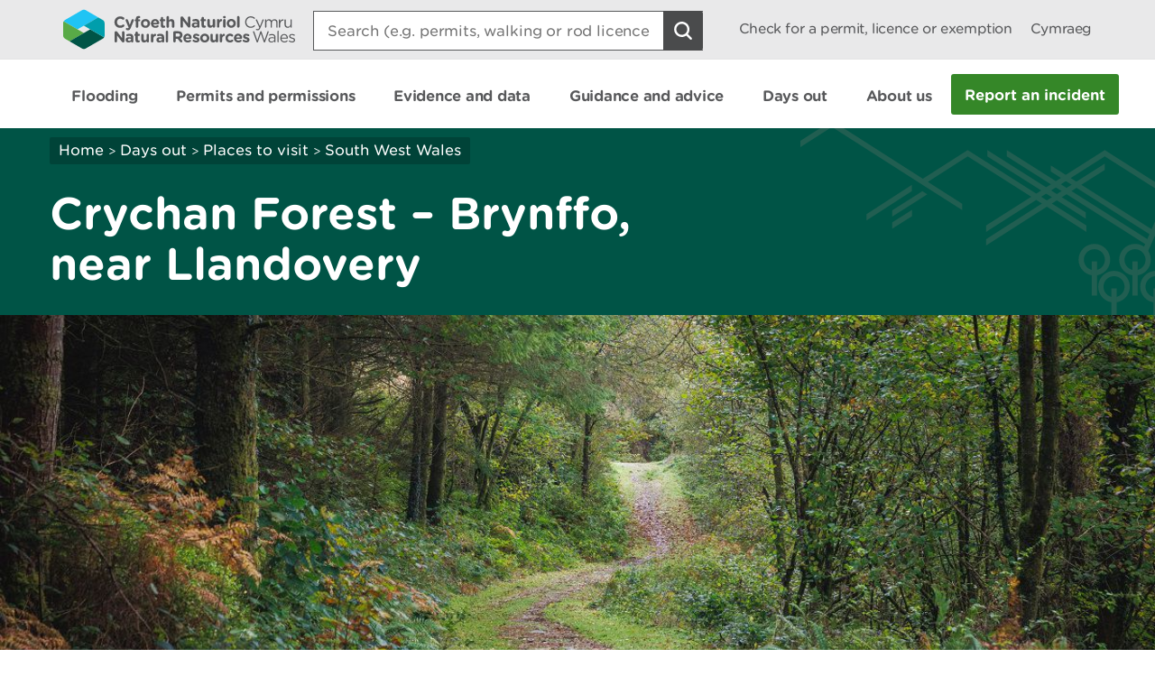

--- FILE ---
content_type: text/html; charset=utf-8
request_url: https://cms.cyfoethnaturiol.cymru/days-out/places-to-visit/south-west-wales/crychan-forest-brynffo/?lang=en
body_size: 23253
content:

<!doctype html>
<html lang="en-gb">
<head>
    <script>
        (function(c,oo,k,ie,b,o,t) {
            var a=oo.getElementsByTagName(k)[0], d=oo.createElement(k),h=!0;d.id=c;
            d.src='https://consent.cookiebot.com/uc.js',d.setAttribute('data-cbid',ie);
            /website-feedback/g.test(b)&&(h=!1);d.async=h?!1:!0;h&&
                d.setAttribute(o, t);d.setAttribute('data-culture', 'en');a.parentNode.insertBefore(d,a);})('Cookiebot',document,'script',
            'c7a041a5-4cfb-483a-b939-7deb79e5d337',location.href,'data-blockingmode','auto');
    </script>

    <!-- Google Consent Mode - Cookiebot -->
    <script data-cookieconsent="ignore">
        window.dataLayer = window.dataLayer || [];
        function gtag() { dataLayer.push(arguments); }
        gtag('consent', 'default', {
            'ad_storage': 'denied',
            'analytics_storage': 'denied',
            'wait_for_update': 500
        });
        gtag('set', 'ads_data_redaction', true);
    </script>

    <meta charset="utf-8" />
        <meta name="description" content="Brynffo is one of Natural Resources Wales&#x27; car parks in Crychan Forest. It has picnic benches and a walking trail with mountain views." />
        <meta name="keywords" content="Wales, Carmarthenshire, Llandovery, Natural Resources Wales, Crychan Forest, Brynffo, forest, wood, woodland, walk, woodland walk, wood walk, picnic, picnic area, picnic site, horse, horseriding" />
    <meta name="robots" content="index, follow" />
    <meta name="revisit-after" content="14 days" />

    <!-- IE standards mode -->
    <meta http-equiv="X-UA-Compatible" content="IE=edge" />
    <!-- Mobile Viewport -->
    <meta name="viewport" content="width=device-width,initial-scale=1,minimal-ui" />



    <!-- GA Verify -->
    <meta name="google-site-verification" content="Uf6Qwx2QrtScpECaOmDCsRyWBoCkPCjIv273S1f7SSw" />
    <link rel="stylesheet" type="text/css" href="/fonts/Gotham_Round/hco_fonts.css" />

    <!-- CSS Stylesheets -->
    <link rel="stylesheet" type="text/css" href="/css/dist/styles-less.min.css" />
    <link rel="stylesheet" type="text/css" href="/css/dist/styles-scss.min.css" />

    <!-- Favicon -->
    <link rel="icon" href="https://cdn.cyfoethnaturiol.cymru/4u0nnlba/nrw_logo_device_colour-01.png?v=1d9c4981f9d0ec0" />
    <!-- Apple Icon -->
    <link rel="apple-touch-icon" href="https://cdn.cyfoethnaturiol.cymru/vdcihpnn/nrw_logo_device_colour-01.png?v=1d9c49825b062d0" />
    <!-- Windows 8 tiles -->
    <meta name="msapplication-TileColor" content="#fff" />
    <meta name="msapplication-TileImage" content="https://cdn.cyfoethnaturiol.cymru/vdcihpnn/nrw_logo_device_colour-01.png?v=1d9c49825b062d0" />


    <title>Natural Resources Wales / Crychan Forest &#x2013; Brynffo, near Llandovery</title>


    <meta property="og:type" content="website" />
    <meta property="og:title" content="Natural Resources Wales / Crychan Forest &#x2013; Brynffo, near Llandovery" />
    <meta property="og:url" content="https://cms.cyfoethnaturiol.cymru/days-out/places-to-visit/south-west-wales/crychan-forest-brynffo/?lang=en" />
    <meta property="og:image" content="https://cdn.cyfoethnaturiol.cymru/l2plqkxu/nrw_logo_colour_stack_rounded.png?v=1db10cbff497010" />

    <script type="text/javascript">
        !function (v, y, T) { var S = v.location, k = "script", D = "instrumentationKey", C = "ingestionendpoint", I = "disableExceptionTracking", E = "ai.device.", b = "toLowerCase", w = (D[b](), "crossOrigin"), N = "POST", e = "appInsightsSDK", t = T.name || "appInsights", n = ((T.name || v[e]) && (v[e] = t), v[t] || function (l) { var u = !1, d = !1, g = { initialize: !0, queue: [], sv: "6", version: 2, config: l }; function m(e, t) { var n = {}, a = "Browser"; return n[E + "id"] = a[b](), n[E + "type"] = a, n["ai.operation.name"] = S && S.pathname || "_unknown_", n["ai.internal.sdkVersion"] = "javascript:snippet_" + (g.sv || g.version), { time: (a = new Date).getUTCFullYear() + "-" + i(1 + a.getUTCMonth()) + "-" + i(a.getUTCDate()) + "T" + i(a.getUTCHours()) + ":" + i(a.getUTCMinutes()) + ":" + i(a.getUTCSeconds()) + "." + (a.getUTCMilliseconds() / 1e3).toFixed(3).slice(2, 5) + "Z", iKey: e, name: "Microsoft.ApplicationInsights." + e.replace(/-/g, "") + "." + t, sampleRate: 100, tags: n, data: { baseData: { ver: 2 } } }; function i(e) { e = "" + e; return 1 === e.length ? "0" + e : e } } var e, n, f = l.url || T.src; function a(e) { var t, n, a, i, o, s, r, c, p; u = !0, g.queue = [], d || (d = !0, i = f, r = (c = function () { var e, t = {}, n = l.connectionString; if (n) for (var a = n.split(";"), i = 0; i < a.length; i++) { var o = a[i].split("="); 2 === o.length && (t[o[0][b]()] = o[1]) } return t[C] || (t[C] = "https://" + ((e = (n = t.endpointsuffix) ? t.location : null) ? e + "." : "") + "dc." + (n || "services.visualstudio.com")), t }()).instrumentationkey || l[D] || "", c = (c = c[C]) ? c + "/v2/track" : l.endpointUrl, (p = []).push((t = "SDK LOAD Failure: Failed to load Application Insights SDK script (See stack for details)", n = i, o = c, (s = (a = m(r, "Exception")).data).baseType = "ExceptionData", s.baseData.exceptions = [{ typeName: "SDKLoadFailed", message: t.replace(/\./g, "-"), hasFullStack: !1, stack: t + "\nSnippet failed to load [" + n + "] -- Telemetry is disabled\nHelp Link: https://go.microsoft.com/fwlink/?linkid=2128109\nHost: " + (S && S.pathname || "_unknown_") + "\nEndpoint: " + o, parsedStack: [] }], a)), p.push((s = i, t = c, (o = (n = m(r, "Message")).data).baseType = "MessageData", (a = o.baseData).message = 'AI (Internal): 99 message:"' + ("SDK LOAD Failure: Failed to load Application Insights SDK script (See stack for details) (" + s + ")").replace(/\"/g, "") + '"', a.properties = { endpoint: t }, n)), i = p, r = c, JSON && ((o = v.fetch) && !T.useXhr ? o(r, { method: N, body: JSON.stringify(i), mode: "cors" }) : XMLHttpRequest && ((s = new XMLHttpRequest).open(N, r), s.setRequestHeader("Content-type", "application/json"), s.send(JSON.stringify(i))))) } function i(e, t) { d || setTimeout(function () { !t && g.core || a() }, 500) } f && ((n = y.createElement(k)).src = f, !(o = T[w]) && "" !== o || "undefined" == n[w] || (n[w] = o), n.onload = i, n.onerror = a, n.onreadystatechange = function (e, t) { "loaded" !== n.readyState && "complete" !== n.readyState || i(0, t) }, e = n, T.ld < 0 ? y.getElementsByTagName("head")[0].appendChild(e) : setTimeout(function () { y.getElementsByTagName(k)[0].parentNode.appendChild(e) }, T.ld || 0)); try { g.cookie = y.cookie } catch (h) { } function t(e) { for (; e.length;)!function (t) { g[t] = function () { var e = arguments; u || g.queue.push(function () { g[t].apply(g, e) }) } }(e.pop()) } var s, r, o = "track", c = "TrackPage", p = "TrackEvent", o = (t([o + "Event", o + "PageView", o + "Exception", o + "Trace", o + "DependencyData", o + "Metric", o + "PageViewPerformance", "start" + c, "stop" + c, "start" + p, "stop" + p, "addTelemetryInitializer", "setAuthenticatedUserContext", "clearAuthenticatedUserContext", "flush"]), g.SeverityLevel = { Verbose: 0, Information: 1, Warning: 2, Error: 3, Critical: 4 }, (l.extensionConfig || {}).ApplicationInsightsAnalytics || {}); return !0 !== l[I] && !0 !== o[I] && (t(["_" + (s = "onerror")]), r = v[s], v[s] = function (e, t, n, a, i) { var o = r && r(e, t, n, a, i); return !0 !== o && g["_" + s]({ message: e, url: t, lineNumber: n, columnNumber: a, error: i, evt: v.event }), o }, l.autoExceptionInstrumented = !0), g }(T.cfg)); function a() { T.onInit && T.onInit(n) } (v[t] = n).queue && 0 === n.queue.length ? (n.queue.push(a), n.trackPageView({})) : a() }(window, document, {
            src: "https://js.monitor.azure.com/scripts/b/ai.2.min.js",
            // name: "appInsights",
            // ld: 0,
            // useXhr: 1,
            crossOrigin: "anonymous",
            // onInit: null,
            cfg: { // Application Insights Configuration
                connectionString: "InstrumentationKey=d3a3896e-dfbb-4aac-951c-ce701e33ea42;IngestionEndpoint=https://northeurope-2.in.applicationinsights.azure.com/;LiveEndpoint=https://northeurope.livediagnostics.monitor.azure.com/;ApplicationId=6954f381-a110-4ebd-978e-2ae481df4475"
            }
        });
    </script>

    <!-- Hotjar Tracking Code for localhost:49577/ -->
    <script type="text/plain" data-cookieconsent="statistics">
            (function (h, o, t, j, a, r) {
                h.hj = h.hj || function () { (h.hj.q = h.hj.q || []).push(arguments) };
        h._hjSettings = { hjid: 908379, hjsv: 6 };
                a = o.getElementsByTagName('head')[0];
                r = o.createElement('script'); r.async = 1;
                r.src = t + h._hjSettings.hjid + j + h._hjSettings.hjsv;
                a.appendChild(r);
            })(window, document, 'https://static.hotjar.com/c/hotjar-', '.js?sv=');
    </script>

    <!-- Google Tag Manager -->
    <script>
        (function (w, d, s, l, i) {
            w[l] = w[l] || []; w[l].push({
                'gtm.start':
                    new Date().getTime(), event: 'gtm.js'
            }); var f = d.getElementsByTagName(s)[0],
                j = d.createElement(s), dl = l != 'dataLayer' ? '&l=' + l : ''; j.async = true; j.src =
                    '//www.googletagmanager.com/gtm.js?id=' + i + dl; f.parentNode.insertBefore(j, f);
        })(window, document, 'script', 'dataLayer', 'GTM-N5XTG8');
    </script>
    <!-- End Google Tag Manager -->
    <script src="/scripts/Libraries/picturefill.min.js"></script>
    <script async="" src="/scripts/Libraries/lazysizes.min.js"></script>
    <script src="https://ajax.aspnetcdn.com/ajax/jQuery/jquery-3.7.1.min.js"></script>

</head>
<body>

    <!-- Google Tag Manager (noscript) -->
    <noscript>
        <iframe data-src="//www.googletagmanager.com/ns.html?id=GTM-N5XTG8"
                data-cookieconsent="marketing" height="0" width="0" style="display:none;visibility:hidden"></iframe>
    </noscript>
    <!-- End Google Tag Manager (noscript) -->
    
<div id="cookielink-container">
    <a href="#" class="skiplink" id="cookielink">Update Cookie Preferences</a>
</div>


    
<div id="skiplink-container">
    <a href="#content" class="skiplink">Skip To Main Content</a>
</div>


    

<header class="siteHeader js-site-header">
    <div class="siteHeaderConstrained constrainingContainer">
        <div class="siteHeaderItem siteHeaderLogoLink">
            <a href="/?lang=_en" title="Return to NRW homepage">
                <img class="siteHeaderLogo" src="/images/NRW_logo_CMYK_linear_Rounded.svg" alt="" />
            </a>
        </div>
        <div class="siteHeaderItem siteHeaderSearchContainer js-site-search ">
            

<form action="/days-out/places-to-visit/south-west-wales/crychan-forest-brynffo/?lang=en" enctype="multipart/form-data" id="form496e8b766d24431785d2a7278a7c7f6e" method="post">    <div class="searchBoxContainer" role="search">
        <label for="headerSearchBox">Search: </label>
        <input class="searchBox js-site-search-input" id="headerSearchBox" type="search" placeholder="Search (e.g. permits, walking or rod licence)" data-mobile-placeholder="Search site" name="searchQuery" />
        <button class="searchBoxClear js-site-search-clear" type="reset" title="Clear search box">
            <i class="fa fa-times"></i>
        </button>
        <input class="searchBoxIcon button button--icon icon--search-light" title="Search site" type="submit" aria-disabled="true" aria-label="Search Button">
    </div>
<input name="__RequestVerificationToken" type="hidden" value="CfDJ8DkLWyMWH49Iq7yFhRHCnWEBRVhQhBVlCKpbE9ykYg5IhjDIFc2AuLgYPXsq5BHMAM3uIEFj3QhNJabB0hTHLTi10KJ4YHue2Ic9PthuGb2uoCjeVXjOVYlnuL9YYb6DRE7Y1KMjr4JZ5owkJagxPDk" /><input name="ufprt" type="hidden" value="CfDJ8DkLWyMWH49Iq7yFhRHCnWGnZuWQ4-hJCLLyqlpR_VBlb9JkJ4cJiQHeu9Ynb8XnNjwOFD2ir72MHDlPI-Tok_YnR_aVplhss03fQXv5vsmRAsIbZl3UoK3ttK5I2niphlbZajyHY-NcLcFTTRlIB8eUOJ36Sh41mwY8bJ3cwmul" /></form>
<script type="text/javascript" src="/scripts/SearchSite.js"></script>

        </div>
        <nav class="siteHeaderItem siteHeaderLinks">
                <a href="/permits-and-permissions/check-for-a-permit-licence-or-exemption/?lang=_en" class="siteHeaderLink desktopOnly">Check for a permit, licence or exemption</a>
            <a href="https://cms.cyfoethnaturiol.cymru/days-out/places-to-visit/south-west-wales/crychan-forest-brynffo/?lang=cy" class="siteHeaderLink" lang="cy-gb" title="Newid i Cymraeg">
                Cymraeg
            </a>
        </nav>
        <nav class="siteHeaderMobileActions">
            <button class="button siteHeaderSearchButton button--icon icon--search-toggle siteHeaderSearchToggle js-toggle-search">Toggle search</button>
            <button class="button--icon icon--nav-toggle siteHeaderNavToggle js-toggle-nav" tabindex="0">Toggle menu</button>
        </nav>
    </div>
</header>


    <nav class="siteNav js-site-nav">
    <div class="constrainingContainer">
        <ul class="siteNavLinks">
                <li class="siteNavLink">
                    <a href="/flooding/?lang=en" title="Learn about your flood risk and what to do during a flood, including how to sign up for flood alerts." tabindex="0"><span>Flooding</span></a>
                </li>
                <li class="siteNavLink">
                    <a href="/permits-and-permissions/?lang=en" title="Permits, licences, consents, registrations, authorisations and exemptions." tabindex="0"><span>Permits and permissions</span></a>
                </li>
                <li class="siteNavLink">
                    <a href="/evidence-and-data/?lang=en" title="Our approach to gathering evidence, what information is available, and where you can access it." tabindex="0"><span>Evidence and data</span></a>
                </li>
                <li class="siteNavLink">
                    <a href="/guidance-and-advice/?lang=en" title="" tabindex="0"><span>Guidance and advice</span></a>
                </li>
                <li class="siteNavLink">
                    <a href="/days-out/?lang=en" title="Plan a visit to our woodlands and nature reserves and get ideas for things to do in the outdoors" tabindex="0"><span>Days out</span></a>
                </li>
                <li class="siteNavLink">
                    <a href="/about-us/?lang=en" title="Information about our organisation, the work we do, our news, consultations, reports and vacancies." tabindex="0"><span>About us</span></a>
                </li>
                <li class="navButton">
                    <a href="/about-us/contact-us/report-an-incident/?lang=en" title="Report an incident" class="button navBtn" tabindex="0"><span>Report an incident</span></a>
                </li>
        </ul>
    </div>
</nav>

<script type="text/javascript" src="/Scripts/helpers.js"></script>
<script type="text/javascript" src="/Scripts/header.js"></script>
<script type="text/javascript" src="/Scripts/nav.js"></script>



    <main id="content" role="main" tabindex="-1">
        



    

<div class="pageHeading darkGreen withGraphic">
    <div class="constrainingContainer">
        <div class="column column12 columnDesktop8">
            
        <div class="breadcrumbs">
            <nav>
                        <a href="/?lang=en;">Home</a>
                        <span class="divider"> > </span>
                        <a href="/days-out/?lang=en;">Days out</a>
                        <span class="divider"> > </span>
                        <a href="/days-out/places-to-visit/?lang=en;">Places to visit</a>
                        <span class="divider"> > </span>
                        <a href="/days-out/places-to-visit/south-west-wales/?lang=en;">South West Wales</a>
            </nav>
        </div>


                <h1> Crychan Forest &#x2013; Brynffo, near Llandovery </h1>
        </div>
    </div>
</div>

    <div id="main-content" class="daysOut recreation">

            <div class="daysOutHeadingImage">
                
    <img src="https://cdn.cyfoethnaturiol.cymru/694937/crychan-forest-3.jpg?rmode=min&amp;width=1024&amp;height=500&amp;quality=80&amp;v=1d85a2d2e2897b0" alt="" title="" class=""
         sizes="100vw, (min-resolution: 384dpi) 25vw, (min-resolution: 288dpi) 33.33333333vw, (min-resolution: 192dpi) 50vw, (min-resolution: 144dpi) 66.66666666vw"
         srcset="https://cdn.cyfoethnaturiol.cymru/694937/crychan-forest-3.jpg?rxy=0.48,0.665&amp;width=320&amp;height=500&amp;quality=80&amp;v=1d85a2d2e2897b0 320w,https://cdn.cyfoethnaturiol.cymru/694937/crychan-forest-3.jpg?rxy=0.48,0.665&amp;width=360&amp;height=500&amp;quality=80&amp;v=1d85a2d2e2897b0 360w,https://cdn.cyfoethnaturiol.cymru/694937/crychan-forest-3.jpg?rxy=0.48,0.665&amp;width=375&amp;height=500&amp;quality=80&amp;v=1d85a2d2e2897b0 375w,https://cdn.cyfoethnaturiol.cymru/694937/crychan-forest-3.jpg?rxy=0.48,0.665&amp;width=414&amp;height=500&amp;quality=80&amp;v=1d85a2d2e2897b0 414w,https://cdn.cyfoethnaturiol.cymru/694937/crychan-forest-3.jpg?rxy=0.48,0.665&amp;width=768&amp;height=500&amp;quality=80&amp;v=1d85a2d2e2897b0 768w,https://cdn.cyfoethnaturiol.cymru/694937/crychan-forest-3.jpg?rxy=0.48,0.665&amp;width=1024&amp;height=500&amp;quality=80&amp;v=1d85a2d2e2897b0 1024w,https://cdn.cyfoethnaturiol.cymru/694937/crychan-forest-3.jpg?rmode=min&amp;width=1200&amp;height=500&amp;quality=80&amp;v=1d85a2d2e2897b0 1200w" />

                <div class="constrainingContainer credit">
                    <p></p>
                </div>
            </div>
            <div class="whatsHereListing">
                <div class="constrainingContainer">
                    <div class="column column12 columnDesktop3">
                        <h2 id="whatsHereHeading">What&#x27;s here</h2>
                    </div>
                    <div class="column column12 columnDesktop9">
                        <ul class="featuredIconList" aria-labelledby="whatsHereHeading">
                                <li class="featuredIcon" aria-label="Horse riding trail" tabindex="0">
                                    <i class="fa fa-horseriding"></i>
                                    <span class="hoverText" aria-hidden="true">
                                        Horse riding trail
                                        <i class="triangle-down fa fa-triangle-down"></i>
                                    </span>
                                    <label>Horse riding trail</label>
                                </li>
                                <li class="featuredIcon" aria-label="Parking (free)" tabindex="0">
                                    <i class="fa fa-parking"></i>
                                    <span class="hoverText" aria-hidden="true">
                                        Parking (free)
                                        <i class="triangle-down fa fa-triangle-down"></i>
                                    </span>
                                    <label>Parking (free)</label>
                                </li>
                                <li class="featuredIcon" aria-label=" Picnic area" tabindex="0">
                                    <i class="fa fa-picnic"></i>
                                    <span class="hoverText" aria-hidden="true">
                                         Picnic area
                                        <i class="triangle-down fa fa-triangle-down"></i>
                                    </span>
                                    <label> Picnic area</label>
                                </li>
                                <li class="featuredIcon" aria-label="Walking trail" tabindex="0">
                                    <i class="fa fa-walkingtrail"></i>
                                    <span class="hoverText" aria-hidden="true">
                                        Walking trail
                                        <i class="triangle-down fa fa-triangle-down"></i>
                                    </span>
                                    <label>Walking trail</label>
                                </li>
                        </ul>
                    </div>
                    <i class="triangle-down fa fa-triangle-down"></i>
                </div>
            </div>
        <div class="constrainingContainer">
            <div class="daysoutSidebar column column12 columnTablet3 columnDesktop3">
                <div class="sidebar">
                    



        <nav id="contentNavigation" aria-label="In this section">

           <div id="skip-inpagenav" >
                <a href="#contentAfterPageNav" class="skiplink inpage">Skip navigation links</a>
           </div>
                <h2>Visitor information</h2>
                <div class="contentNavigationColumns">
                    <div class="column column12 columnDesktop12">

                            <div class="contentNavigationItem active"><a data-pagelink="#welcome" href="#">Welcome</a></div>
                            <div class="contentNavigationItem "><a data-pagelink="#walking-trail" href="#">Walking trail</a></div>
                            <div class="contentNavigationItem "><a data-pagelink="#horse-riding-in-crychan-forest" href="#">Horse riding in Crychan Forest</a></div>
                            <div class="contentNavigationItem "><a data-pagelink="#crychan-forest" href="#">Crychan Forest</a></div>
                            <div class="contentNavigationItem "><a data-pagelink="#visiting-safely" href="#">Visiting safely</a></div>
                            <div class="contentNavigationItem "><a data-pagelink="#changes-to-visitor-facilities" href="#">Changes to visitor facilities</a></div>
                            <div class="contentNavigationItem "><a data-pagelink="#organising-an-event-on-our-land" href="#">Organising an event on our land</a></div>
                            <div class="contentNavigationItem "><a data-pagelink="#how-to-get-here" href="#">How to get here</a></div>
                            <div class="contentNavigationItem "><a data-pagelink="#parking" href="#">Parking</a></div>
                            <div class="contentNavigationItem "><a data-pagelink="#contact-details" href="#">Contact details</a></div>
                    </div>
                </div>

            <div style="clear:both;">&nbsp;</div>
        </nav>


                </div>
            </div>
            <div class="content column column12 columnTablet9 columnDesktop9">
                    <div class="infoBox">
                        <p>All trails here are closed.</p>
                    </div>
                <div class="contentSection first">
                    <h2>Welcome</h2>
<p>Brynffo is one of our car parks in Crychan Forest.</p>
<p>It is the starting point for a walking trail with mountain views.</p>
<p>There are picnic benches around the car park.</p>
<h2>Walking trail</h2>
<p>The walking trail is waymarked from start to finish.</p>
<p>Look out for the information panel at the start of the trail.</p>
<p><a href="/days-out/things-to-do/walking-trail-grades-and-other-information/" title="Walking trail grades and other information">Find out about walking trail grades.</a></p>
<h3>Brynffo Trail</h3>
<ul>
<li>Grade: Moderate</li>
<li>Distance: 3.4 miles/5.4 kilometres</li>
<li>Time: 2 hours</li>
</ul>
<p>Enjoy long views of the Cambrian Mountains to the north, before dropping into the sheltered valley of Cwm Crychan.</p>
<p>You will follow the trail beside the stream, before climbing up through the trees back to the car park.</p>
<h2>Horse riding in Crychan Forest</h2>
<p>There is open access for horse riding throughout Crychan Forest.</p>
<p>Our car parks in Crychan Forest are the starting point for many miles of horse riding on forest roads and old tracks.</p>
<p>There are also shortcuts onto the Epynt Way, a 50 mile long bridleway around the boundary of the Sennybridge military training area.</p>
<p>Facilities for horse riders at our car parks include corrals and tethering rails.</p>
<p>The car parks at Halfway and Brynffo are the most suitable for horse boxes.</p>
<p>There is access for carriage drivers at Brynffo car park.</p>
<p>For more information about horse riding in Crychan Forest, go to the <a href="https://www.crychanforest.org.uk/" title="Crychan Forest Association website">Crychan Forest Association website</a>.</p>
<p><span class="fullWidthImage"><img style="width: 500px; height: 332.5px;" src="https://cdn.cyfoethnaturiol.cymru/694935/horse-riders-in-crychan-forest.jpg?width=500&amp;height=332.5" alt=""></span></p>
<h2>Crychan Forest</h2>
<p>Brynffo car park is within Crychan Forest.</p>
<p>Set in beautiful countryside between the Bannau Brycheiniog National Park and the Cambrian Mountains, Crychan Forest is criss-crossed with many old tracks that linked the farms that were once here.</p>
<p>In the 1930s the Forestry Commission bought the farms and land and planted trees here as part of the efforts across the UK to replenish timber stocks which had been run-down during the First World War.</p>
<p>A few ruined dwellings remain and you may come across them as you explore.</p>
<p>The forest is made up of oak, ash, beech, hazel and conifers and the colours vary depending on the season from bluebells in the spring to the golden hues of autumn.</p>
<p>Nowadays it provides valuable timber and is home to a wide variety of wildlife.</p>
<p>Goshawks, buzzards and red kites nest here, and you may catch a glimpse of roe deer.</p>
<p>As well as the walking trail from Brynffo there are walking trails from our three other car parks in Crychan Forest:</p>
<ul>
<li><a href="/days-out/places-to-visit/south-west-wales/crychan-forest-cefn-farm/" title="Crychan Forest – Cefn Farm">Cefn Farm</a></li>
<li><a href="/days-out/places-to-visit/south-west-wales/crychan-forest-esgair-fwyog/" title="Crychan Forest - Esgair Fwyog">Esgair Fwyog</a></li>
<li><a href="/days-out/places-to-visit/south-west-wales/crychan-forest-halfway/" title="Halfway Forest">Halfway</a></li>
</ul>
<p>Halfway car park is the easiest of these to reach as it is situated just off the A40, a few miles from Llandovery.</p>
<p>The car parks at Brynffo, Cefn Farm and Esgair Fwyog are located on minor roads off the A483 between Llandovery and Builth Wells.</p>
<p><span class="fullWidthImage"><img style="width: 500px; height: 333.33333333333337px;" src="https://cdn.cyfoethnaturiol.cymru/694934/halfway.jpg?width=500&amp;height=333.33333333333337" alt=""></span></p>
<h2>Visiting safely</h2>
<p>We want you to return home safely after your visit here.</p>
<p>You are responsible for your own safety as well as the safety of any children and animals with you during your visit.</p>
<p>Please note:</p>
<ul>
<li>military training takes place in this forest.</li>
<li>unexploded flares or blanks may cause serious injury if handled.</li>
</ul>
<p>For advice and tips to help you plan your visit here go to <a href="/days-out/visiting-our-places-safely/" title="Visiting safely">Visiting our places safely</a>.</p>
<h2>Changes to visitor facilities</h2>
<p>See the top of this webpage for details of any planned closures or other changes to visitor facilities here.</p>
<p>For your safety, always follow instructions from staff and signs including those for trail diversions or closures.</p>
<p>We may divert or close trails whilst we undertake maintenance work or other operations and we may need to close other visitor facilities temporarily.</p>
<p>In extreme weather, we may close facilities at short notice due to the risk of injury to visitors and staff.</p>
<h2><strong>Organising an event on our land</strong></h2>
<p>You may need permission from us to organise an event or to carry out some activities on our land.</p>
<p><a href="/permits-and-permissions/using-land-we-manage/check-if-you-are-allowed-to-use-land-we-manage/" title="Check if you are allowed to use land we manage">Check if you are allowed to use our land.</a></p>
<h2>How to get here</h2>
<p>We recommend you follow these directions or use the Google map below which has a pin on this place’s location.</p>
<p>Brynffo car park is 7½ miles north east of Llandovery.</p>
<p>Take the A483 from Llandovery towards Builth Wells.</p>
<p>After 4½ miles turn right at the brown and white sign for Crychan Forest Trails.</p>
<p>Follow the minor road towards Tirabad and after 2 miles go past the entrance to the Esgair Fwyog car park.</p>
<p>After 1 mile the Brynffo car park is on the right.</p>
<div>
    <div class="iframeContent">
		<iframe referrerpolicy="strict-origin-when-cross-origin" src="https://www.google.com/maps/embed?pb=!1m18!1m12!1m3!1d2453.3392443795674!2d-3.6829603227895173!3d52.05534627194303!2m3!1f0!2f0!3f0!3m2!1i1024!2i768!4f13.1!3m3!1m2!1s0x486fb150d77f294d%3A0xa574f3478150f2e6!2sBrynffo%20car%20park!5e0!3m2!1sen!2suk!4v1721816214479!5m2!1sen!2suk" title="Google Maps - Crychan Forest, Brynffo," allowfullscreen="allowfullscreen"></iframe>
	</div>	
</div>
<p>The Ordnance Survey (OS) grid reference for the car park is SN 848 410 (Explorer Map 187).</p>
<p>The postcode is SA20 0YT. <strong>Please note that this postcode covers a wide area and will not take you directly to the entrance.</strong></p>
<p><a rel="noopener" href="https://what3words.com/photocopy.sublime.swaps" target="_blank" title="View this place on the What3Words website.">View this place on the What3Words website.</a></p>
<h3>Public transport</h3>
<p>The nearest mainline railway station is in Llandovery.</p>
<p>For details of public transport go to the <a rel="noopener" href="https://www.traveline.cymru/" target="_blank" title="Traveline Cymru website">Traveline Cymru website</a>.</p>
<h2>Parking</h2>
<p>Parking is free of charge.</p>
<p>Overnight parking is not permitted.</p>
<h2>Contact details</h2>
<p>There are no staff at this location.</p>
<p><a href="/about-us/contact-us/general-enquiries/" title="General enquiries">Contact our customer team for general enquiries</a> during office hours, Monday to Friday.</p>
                </div>

                
                <text>
                </text>

                


                    <div id="documentDownloads" class="column column12 columnDesktop12">
                        
    <div class="column column12 columnDesktop12">
        <h2>Related document downloads</h2>


                <div class="document">

                        <i class="fa fa-file-pdf-o fa-3x"></i>
                        <span>
                            <a href="https://cdn.cyfoethnaturiol.cymru/694921/crychan-forest-brynffo-site-information.pdf?rmode=pad&amp;v=1d8596738fce130">Crychan Forest - Brynffo site information</a> 
                            <span class="bold">PDF [2.7 MB]</span>
                        </span>
                </div>
    </div>

                    </div>
            </div>
        </div>



<div id="featuredContent" class="darkGreen withGraphic">
    <div class="constrainingContainer">
        <div class="column column12">

                <h2>Other places in South West Wales</h2>

        </div>

                <div class="column column12 columnTablet6 columnDesktop3">
                    

<div class="featured">
    <a href="/days-out/places-to-visit/south-west-wales/afan-forest-park-visitor-centre/?lang=en">
            <div class="imageWrapper">
                
    <img src="https://cdn.cyfoethnaturiol.cymru/693663/afan-cycle-trail.jpg?rmode=min&amp;width=570&amp;height=340&amp;quality=80&amp;v=1d74814b0e08950" alt="" title="Afan Forest Park" class=""
         srcset="https://cdn.cyfoethnaturiol.cymru/693663/afan-cycle-trail.jpg?rxy=0.555,0.6059850374064838&amp;width=320&amp;height=190&amp;quality=80&amp;v=1d74814b0e08950 320w,https://cdn.cyfoethnaturiol.cymru/693663/afan-cycle-trail.jpg?rxy=0.555,0.6059850374064838&amp;width=360&amp;height=214&amp;quality=80&amp;v=1d74814b0e08950 360w,https://cdn.cyfoethnaturiol.cymru/693663/afan-cycle-trail.jpg?rxy=0.555,0.6059850374064838&amp;width=375&amp;height=223&amp;quality=80&amp;v=1d74814b0e08950 375w,https://cdn.cyfoethnaturiol.cymru/693663/afan-cycle-trail.jpg?rxy=0.555,0.6059850374064838&amp;width=414&amp;height=246&amp;quality=80&amp;v=1d74814b0e08950 414w,https://cdn.cyfoethnaturiol.cymru/693663/afan-cycle-trail.jpg?rxy=0.555,0.6059850374064838&amp;width=768&amp;height=458&amp;quality=80&amp;v=1d74814b0e08950 768w,https://cdn.cyfoethnaturiol.cymru/693663/afan-cycle-trail.jpg?rxy=0.555,0.6059850374064838&amp;width=1024&amp;height=610&amp;quality=80&amp;v=1d74814b0e08950 1024w,https://cdn.cyfoethnaturiol.cymru/693663/afan-cycle-trail.jpg?rxy=0.555,0.6059850374064838&amp;width=1280&amp;height=763&amp;quality=80&amp;v=1d74814b0e08950 1280w,https://cdn.cyfoethnaturiol.cymru/693663/afan-cycle-trail.jpg?rxy=0.555,0.6059850374064838&amp;width=1366&amp;height=814&amp;quality=80&amp;v=1d74814b0e08950 1366w,https://cdn.cyfoethnaturiol.cymru/693663/afan-cycle-trail.jpg?rxy=0.555,0.6059850374064838&amp;width=1600&amp;height=954&amp;quality=80&amp;v=1d74814b0e08950 1600w,https://cdn.cyfoethnaturiol.cymru/693663/afan-cycle-trail.jpg?rxy=0.555,0.6059850374064838&amp;width=1920&amp;height=1145&amp;quality=80&amp;v=1d74814b0e08950 1920w,https://cdn.cyfoethnaturiol.cymru/693663/afan-cycle-trail.jpg?rmode=min&amp;width=6720&amp;height=4008&amp;quality=80&amp;v=1d74814b0e08950 6720w" />

            </div>


        <div class="text">
            <h3>Afan Forest Park &#x2013; Visitor Centre, near Port Talbot</h3>

                    <p>Main starting point for mountain bike and walking...</p>
        </div>
    </a>
</div>


                </div>
                <div class="column column12 columnTablet6 columnDesktop3">
                    

<div class="featured">
    <a href="/days-out/places-to-visit/south-west-wales/afan-forest-park-glyncorrwg-mountain-bike-centre/?lang=en">
            <div class="imageWrapper">
                
    <img src="https://cdn.cyfoethnaturiol.cymru/693661/whites-level.jpg?rmode=min&amp;width=570&amp;height=340&amp;quality=80&amp;v=1d747ee83bfe9a0" alt="" title="Afan Forest Park - White&#x27;s Level" class=""
         srcset="https://cdn.cyfoethnaturiol.cymru/693661/whites-level.jpg?rxy=0.395,0.46384039900249374&amp;width=320&amp;height=190&amp;quality=80&amp;v=1d747ee83bfe9a0 320w,https://cdn.cyfoethnaturiol.cymru/693661/whites-level.jpg?rxy=0.395,0.46384039900249374&amp;width=360&amp;height=214&amp;quality=80&amp;v=1d747ee83bfe9a0 360w,https://cdn.cyfoethnaturiol.cymru/693661/whites-level.jpg?rxy=0.395,0.46384039900249374&amp;width=375&amp;height=223&amp;quality=80&amp;v=1d747ee83bfe9a0 375w,https://cdn.cyfoethnaturiol.cymru/693661/whites-level.jpg?rxy=0.395,0.46384039900249374&amp;width=414&amp;height=246&amp;quality=80&amp;v=1d747ee83bfe9a0 414w,https://cdn.cyfoethnaturiol.cymru/693661/whites-level.jpg?rxy=0.395,0.46384039900249374&amp;width=768&amp;height=458&amp;quality=80&amp;v=1d747ee83bfe9a0 768w,https://cdn.cyfoethnaturiol.cymru/693661/whites-level.jpg?rxy=0.395,0.46384039900249374&amp;width=1024&amp;height=610&amp;quality=80&amp;v=1d747ee83bfe9a0 1024w,https://cdn.cyfoethnaturiol.cymru/693661/whites-level.jpg?rxy=0.395,0.46384039900249374&amp;width=1280&amp;height=763&amp;quality=80&amp;v=1d747ee83bfe9a0 1280w,https://cdn.cyfoethnaturiol.cymru/693661/whites-level.jpg?rxy=0.395,0.46384039900249374&amp;width=1366&amp;height=814&amp;quality=80&amp;v=1d747ee83bfe9a0 1366w,https://cdn.cyfoethnaturiol.cymru/693661/whites-level.jpg?rxy=0.395,0.46384039900249374&amp;width=1600&amp;height=954&amp;quality=80&amp;v=1d747ee83bfe9a0 1600w,https://cdn.cyfoethnaturiol.cymru/693661/whites-level.jpg?rxy=0.395,0.46384039900249374&amp;width=1920&amp;height=1145&amp;quality=80&amp;v=1d747ee83bfe9a0 1920w,https://cdn.cyfoethnaturiol.cymru/693661/whites-level.jpg?rmode=min&amp;width=6940&amp;height=4139&amp;quality=80&amp;v=1d747ee83bfe9a0 6940w" />

            </div>


        <div class="text">
            <h3>Afan Forest Park &#x2013;  Glyncorrwg Mountain Bike Centre, near Port Talbot</h3>

                    <p>Starting point for waymarked mountain bike trails</p>
        </div>
    </a>
</div>


                </div>
                <div class="column column12 columnTablet6 columnDesktop3">
                    

<div class="featured">
    <a href="/days-out/places-to-visit/south-west-wales/afan-forest-park-gyfylchi/?lang=en">
            <div class="imageWrapper">
                
    <img src="https://cdn.cyfoethnaturiol.cymru/snkdmyo2/14954_afan-bike-park_natural-resources-wales_no-restrictions_n_a.jpg?rmode=min&amp;width=570&amp;height=340&amp;quality=80&amp;v=1d9cecf2f338d00" alt="" title="Afan Bike Park" class=""
         srcset="https://cdn.cyfoethnaturiol.cymru/snkdmyo2/14954_afan-bike-park_natural-resources-wales_no-restrictions_n_a.jpg?rxy=0.45111411447247857,0.4000789298265337&amp;width=320&amp;height=190&amp;quality=80&amp;v=1d9cecf2f338d00 320w,https://cdn.cyfoethnaturiol.cymru/snkdmyo2/14954_afan-bike-park_natural-resources-wales_no-restrictions_n_a.jpg?rxy=0.45111411447247857,0.4000789298265337&amp;width=360&amp;height=214&amp;quality=80&amp;v=1d9cecf2f338d00 360w,https://cdn.cyfoethnaturiol.cymru/snkdmyo2/14954_afan-bike-park_natural-resources-wales_no-restrictions_n_a.jpg?rxy=0.45111411447247857,0.4000789298265337&amp;width=375&amp;height=223&amp;quality=80&amp;v=1d9cecf2f338d00 375w,https://cdn.cyfoethnaturiol.cymru/snkdmyo2/14954_afan-bike-park_natural-resources-wales_no-restrictions_n_a.jpg?rxy=0.45111411447247857,0.4000789298265337&amp;width=414&amp;height=246&amp;quality=80&amp;v=1d9cecf2f338d00 414w,https://cdn.cyfoethnaturiol.cymru/snkdmyo2/14954_afan-bike-park_natural-resources-wales_no-restrictions_n_a.jpg?rxy=0.45111411447247857,0.4000789298265337&amp;width=768&amp;height=458&amp;quality=80&amp;v=1d9cecf2f338d00 768w,https://cdn.cyfoethnaturiol.cymru/snkdmyo2/14954_afan-bike-park_natural-resources-wales_no-restrictions_n_a.jpg?rxy=0.45111411447247857,0.4000789298265337&amp;width=1024&amp;height=610&amp;quality=80&amp;v=1d9cecf2f338d00 1024w,https://cdn.cyfoethnaturiol.cymru/snkdmyo2/14954_afan-bike-park_natural-resources-wales_no-restrictions_n_a.jpg?rxy=0.45111411447247857,0.4000789298265337&amp;width=1280&amp;height=763&amp;quality=80&amp;v=1d9cecf2f338d00 1280w,https://cdn.cyfoethnaturiol.cymru/snkdmyo2/14954_afan-bike-park_natural-resources-wales_no-restrictions_n_a.jpg?rxy=0.45111411447247857,0.4000789298265337&amp;width=1366&amp;height=814&amp;quality=80&amp;v=1d9cecf2f338d00 1366w,https://cdn.cyfoethnaturiol.cymru/snkdmyo2/14954_afan-bike-park_natural-resources-wales_no-restrictions_n_a.jpg?rxy=0.45111411447247857,0.4000789298265337&amp;width=1600&amp;height=954&amp;quality=80&amp;v=1d9cecf2f338d00 1600w,https://cdn.cyfoethnaturiol.cymru/snkdmyo2/14954_afan-bike-park_natural-resources-wales_no-restrictions_n_a.jpg?rxy=0.45111411447247857,0.4000789298265337&amp;width=1920&amp;height=1145&amp;quality=80&amp;v=1d9cecf2f338d00 1920w,https://cdn.cyfoethnaturiol.cymru/snkdmyo2/14954_afan-bike-park_natural-resources-wales_no-restrictions_n_a.jpg?rmode=min&amp;width=3121&amp;height=1861&amp;quality=80&amp;v=1d9cecf2f338d00 3121w" />

            </div>


        <div class="text">
            <h3>Afan Forest Park &#x2013; Gyfylchi, near Port Talbot</h3>

                    <p>Walking trails and skills park for mountain bike...</p>
        </div>
    </a>
</div>


                </div>
                <div class="column column12 columnTablet6 columnDesktop3">
                    

<div class="featured">
    <a href="/days-out/places-to-visit/south-west-wales/afan-forest-park-rhyslyn/?lang=en">
            <div class="imageWrapper">
                
    <img src="https://cdn.cyfoethnaturiol.cymru/3757/090201040102-view-of-rhyslyn-valley.jpg?rmode=min&amp;width=570&amp;height=340&amp;quality=80&amp;v=1d9c928b2f33b60" alt="" title="View down valley from Rhyslyn picnic spot" class=""
         srcset="https://cdn.cyfoethnaturiol.cymru/3757/090201040102-view-of-rhyslyn-valley.jpg?width=320&amp;height=190&amp;quality=80&amp;v=1d9c928b2f33b60 320w,https://cdn.cyfoethnaturiol.cymru/3757/090201040102-view-of-rhyslyn-valley.jpg?width=360&amp;height=214&amp;quality=80&amp;v=1d9c928b2f33b60 360w,https://cdn.cyfoethnaturiol.cymru/3757/090201040102-view-of-rhyslyn-valley.jpg?width=375&amp;height=223&amp;quality=80&amp;v=1d9c928b2f33b60 375w,https://cdn.cyfoethnaturiol.cymru/3757/090201040102-view-of-rhyslyn-valley.jpg?width=414&amp;height=246&amp;quality=80&amp;v=1d9c928b2f33b60 414w,https://cdn.cyfoethnaturiol.cymru/3757/090201040102-view-of-rhyslyn-valley.jpg?width=768&amp;height=458&amp;quality=80&amp;v=1d9c928b2f33b60 768w,https://cdn.cyfoethnaturiol.cymru/3757/090201040102-view-of-rhyslyn-valley.jpg?width=1024&amp;height=610&amp;quality=80&amp;v=1d9c928b2f33b60 1024w,https://cdn.cyfoethnaturiol.cymru/3757/090201040102-view-of-rhyslyn-valley.jpg?width=1280&amp;height=763&amp;quality=80&amp;v=1d9c928b2f33b60 1280w,https://cdn.cyfoethnaturiol.cymru/3757/090201040102-view-of-rhyslyn-valley.jpg?width=1366&amp;height=814&amp;quality=80&amp;v=1d9c928b2f33b60 1366w,https://cdn.cyfoethnaturiol.cymru/3757/090201040102-view-of-rhyslyn-valley.jpg?width=1600&amp;height=954&amp;quality=80&amp;v=1d9c928b2f33b60 1600w,https://cdn.cyfoethnaturiol.cymru/3757/090201040102-view-of-rhyslyn-valley.jpg?width=1920&amp;height=1145&amp;quality=80&amp;v=1d9c928b2f33b60 1920w,https://cdn.cyfoethnaturiol.cymru/3757/090201040102-view-of-rhyslyn-valley.jpg?rmode=min&amp;width=2090&amp;height=1246&amp;quality=80&amp;v=1d9c928b2f33b60 2090w" />

            </div>


        <div class="text">
            <h3>Afan Forest Park &#x2013; Rhyslyn, near Port Talbot</h3>

                    <p>Picnic site with walking and mountain biking trails</p>
        </div>
    </a>
</div>


                </div>
                <div class="column column12 columnTablet6 columnDesktop3">
                    

<div class="featured">
    <a href="/days-out/places-to-visit/south-west-wales/brechfa-forest-abergorlech/?lang=en">
            <div class="imageWrapper">
                
    <img src="https://cdn.cyfoethnaturiol.cymru/gbuevvfl/abergorlech.jpg?rmode=min&amp;width=570&amp;height=340&amp;quality=80&amp;v=1da7f764f40db90" alt="" title="Abergorlech" class=""
         srcset="https://cdn.cyfoethnaturiol.cymru/gbuevvfl/abergorlech.jpg?rxy=0.38593307413293548,0.73500072626143731&amp;width=320&amp;height=190&amp;quality=80&amp;v=1da7f764f40db90 320w,https://cdn.cyfoethnaturiol.cymru/gbuevvfl/abergorlech.jpg?rxy=0.38593307413293548,0.73500072626143731&amp;width=360&amp;height=214&amp;quality=80&amp;v=1da7f764f40db90 360w,https://cdn.cyfoethnaturiol.cymru/gbuevvfl/abergorlech.jpg?rxy=0.38593307413293548,0.73500072626143731&amp;width=375&amp;height=223&amp;quality=80&amp;v=1da7f764f40db90 375w,https://cdn.cyfoethnaturiol.cymru/gbuevvfl/abergorlech.jpg?rxy=0.38593307413293548,0.73500072626143731&amp;width=414&amp;height=246&amp;quality=80&amp;v=1da7f764f40db90 414w,https://cdn.cyfoethnaturiol.cymru/gbuevvfl/abergorlech.jpg?rxy=0.38593307413293548,0.73500072626143731&amp;width=768&amp;height=458&amp;quality=80&amp;v=1da7f764f40db90 768w,https://cdn.cyfoethnaturiol.cymru/gbuevvfl/abergorlech.jpg?rxy=0.38593307413293548,0.73500072626143731&amp;width=1024&amp;height=610&amp;quality=80&amp;v=1da7f764f40db90 1024w,https://cdn.cyfoethnaturiol.cymru/gbuevvfl/abergorlech.jpg?rmode=min&amp;width=1200&amp;height=715&amp;quality=80&amp;v=1da7f764f40db90 1200w" />

            </div>


        <div class="text">
            <h3>Brechfa Forest &#x2013; Abergorlech, near Carmarthen</h3>

                    <p>Woodland walks, a mountain bike trail and an arboretum...</p>
        </div>
    </a>
</div>


                </div>
                <div class="column column12 columnTablet6 columnDesktop3">
                    

<div class="featured">
    <a href="/days-out/places-to-visit/south-west-wales/brechfa-forest-byrgwm/?lang=en">
            <div class="imageWrapper">
                
    <img src="https://cdn.cyfoethnaturiol.cymru/gc1hdu4o/derwen-trail-from-byrgwm-car-park.jpg?rmode=min&amp;width=570&amp;height=340&amp;quality=80&amp;v=1da85b9e6c2eff0" alt="" title="Derwen Trail from Byrgwm car park" class=""
         srcset="https://cdn.cyfoethnaturiol.cymru/gc1hdu4o/derwen-trail-from-byrgwm-car-park.jpg?rxy=0.49247904371040957,0.56201639875464771&amp;width=320&amp;height=190&amp;quality=80&amp;v=1da85b9e6c2eff0 320w,https://cdn.cyfoethnaturiol.cymru/gc1hdu4o/derwen-trail-from-byrgwm-car-park.jpg?rxy=0.49247904371040957,0.56201639875464771&amp;width=360&amp;height=214&amp;quality=80&amp;v=1da85b9e6c2eff0 360w,https://cdn.cyfoethnaturiol.cymru/gc1hdu4o/derwen-trail-from-byrgwm-car-park.jpg?rxy=0.49247904371040957,0.56201639875464771&amp;width=375&amp;height=223&amp;quality=80&amp;v=1da85b9e6c2eff0 375w,https://cdn.cyfoethnaturiol.cymru/gc1hdu4o/derwen-trail-from-byrgwm-car-park.jpg?rxy=0.49247904371040957,0.56201639875464771&amp;width=414&amp;height=246&amp;quality=80&amp;v=1da85b9e6c2eff0 414w,https://cdn.cyfoethnaturiol.cymru/gc1hdu4o/derwen-trail-from-byrgwm-car-park.jpg?rxy=0.49247904371040957,0.56201639875464771&amp;width=768&amp;height=458&amp;quality=80&amp;v=1da85b9e6c2eff0 768w,https://cdn.cyfoethnaturiol.cymru/gc1hdu4o/derwen-trail-from-byrgwm-car-park.jpg?rxy=0.49247904371040957,0.56201639875464771&amp;width=1024&amp;height=610&amp;quality=80&amp;v=1da85b9e6c2eff0 1024w,https://cdn.cyfoethnaturiol.cymru/gc1hdu4o/derwen-trail-from-byrgwm-car-park.jpg?rmode=min&amp;width=1200&amp;height=715&amp;quality=80&amp;v=1da85b9e6c2eff0 1200w" />

            </div>


        <div class="text">
            <h3>Brechfa Forest &#x2013; Byrgwm, near Carmarthen</h3>

                    <p>Woodland walk and mountain bike trails for beginners...</p>
        </div>
    </a>
</div>


                </div>
                <div class="column column12 columnTablet6 columnDesktop3">
                    

<div class="featured">
    <a href="/days-out/places-to-visit/south-west-wales/brechfa-forest-gwarallt/?lang=en">
            <div class="imageWrapper">
                
    <img src="https://cdn.cyfoethnaturiol.cymru/695684/gwarallt-walk.jpg?rmode=min&amp;width=570&amp;height=340&amp;quality=80&amp;v=1da7f7603255e20" alt="" title="Gwarallt Walk" class=""
         srcset="https://cdn.cyfoethnaturiol.cymru/695684/gwarallt-walk.jpg?rxy=0.42166666666666669,0.49777777777777776&amp;width=320&amp;height=190&amp;quality=80&amp;v=1da7f7603255e20 320w,https://cdn.cyfoethnaturiol.cymru/695684/gwarallt-walk.jpg?rxy=0.42166666666666669,0.49777777777777776&amp;width=360&amp;height=214&amp;quality=80&amp;v=1da7f7603255e20 360w,https://cdn.cyfoethnaturiol.cymru/695684/gwarallt-walk.jpg?rxy=0.42166666666666669,0.49777777777777776&amp;width=375&amp;height=223&amp;quality=80&amp;v=1da7f7603255e20 375w,https://cdn.cyfoethnaturiol.cymru/695684/gwarallt-walk.jpg?rxy=0.42166666666666669,0.49777777777777776&amp;width=414&amp;height=246&amp;quality=80&amp;v=1da7f7603255e20 414w,https://cdn.cyfoethnaturiol.cymru/695684/gwarallt-walk.jpg?rxy=0.42166666666666669,0.49777777777777776&amp;width=768&amp;height=458&amp;quality=80&amp;v=1da7f7603255e20 768w,https://cdn.cyfoethnaturiol.cymru/695684/gwarallt-walk.jpg?rxy=0.42166666666666669,0.49777777777777776&amp;width=1024&amp;height=610&amp;quality=80&amp;v=1da7f7603255e20 1024w,https://cdn.cyfoethnaturiol.cymru/695684/gwarallt-walk.jpg?rxy=0.42166666666666669,0.49777777777777776&amp;width=1280&amp;height=763&amp;quality=80&amp;v=1da7f7603255e20 1280w,https://cdn.cyfoethnaturiol.cymru/695684/gwarallt-walk.jpg?rxy=0.42166666666666669,0.49777777777777776&amp;width=1366&amp;height=814&amp;quality=80&amp;v=1da7f7603255e20 1366w,https://cdn.cyfoethnaturiol.cymru/695684/gwarallt-walk.jpg?rxy=0.42166666666666669,0.49777777777777776&amp;width=1600&amp;height=954&amp;quality=80&amp;v=1da7f7603255e20 1600w,https://cdn.cyfoethnaturiol.cymru/695684/gwarallt-walk.jpg?rxy=0.42166666666666669,0.49777777777777776&amp;width=1920&amp;height=1145&amp;quality=80&amp;v=1da7f7603255e20 1920w,https://cdn.cyfoethnaturiol.cymru/695684/gwarallt-walk.jpg?rmode=min&amp;width=4624&amp;height=2758&amp;quality=80&amp;v=1da7f7603255e20 4624w" />

            </div>


        <div class="text">
            <h3>Brechfa Forest &#x2013; Gwarallt, near Carmarthen</h3>

                    <p>Easy short walk through beech woodland</p>
        </div>
    </a>
</div>


                </div>
                <div class="column column12 columnTablet6 columnDesktop3">
                    

<div class="featured">
    <a href="/days-out/places-to-visit/south-west-wales/brechfa-forest-keepers/?lang=en">
            <div class="imageWrapper">
                
    <img src="https://cdn.cyfoethnaturiol.cymru/ig5d3afm/wind-and-water-trail-from-keepers-car-park.jpg?rmode=min&amp;width=570&amp;height=340&amp;quality=80&amp;v=1da85baf74ed180" alt="" title="Wind and Water Trail from Keepers car park" class=""
         srcset="https://cdn.cyfoethnaturiol.cymru/ig5d3afm/wind-and-water-trail-from-keepers-car-park.jpg?rxy=0.48871856082221493,0.75756393184730719&amp;width=320&amp;height=190&amp;quality=80&amp;v=1da85baf74ed180 320w,https://cdn.cyfoethnaturiol.cymru/ig5d3afm/wind-and-water-trail-from-keepers-car-park.jpg?rxy=0.48871856082221493,0.75756393184730719&amp;width=360&amp;height=214&amp;quality=80&amp;v=1da85baf74ed180 360w,https://cdn.cyfoethnaturiol.cymru/ig5d3afm/wind-and-water-trail-from-keepers-car-park.jpg?rxy=0.48871856082221493,0.75756393184730719&amp;width=375&amp;height=223&amp;quality=80&amp;v=1da85baf74ed180 375w,https://cdn.cyfoethnaturiol.cymru/ig5d3afm/wind-and-water-trail-from-keepers-car-park.jpg?rxy=0.48871856082221493,0.75756393184730719&amp;width=414&amp;height=246&amp;quality=80&amp;v=1da85baf74ed180 414w,https://cdn.cyfoethnaturiol.cymru/ig5d3afm/wind-and-water-trail-from-keepers-car-park.jpg?rxy=0.48871856082221493,0.75756393184730719&amp;width=768&amp;height=458&amp;quality=80&amp;v=1da85baf74ed180 768w,https://cdn.cyfoethnaturiol.cymru/ig5d3afm/wind-and-water-trail-from-keepers-car-park.jpg?rxy=0.48871856082221493,0.75756393184730719&amp;width=1024&amp;height=610&amp;quality=80&amp;v=1da85baf74ed180 1024w,https://cdn.cyfoethnaturiol.cymru/ig5d3afm/wind-and-water-trail-from-keepers-car-park.jpg?rmode=min&amp;width=1200&amp;height=715&amp;quality=80&amp;v=1da85baf74ed180 1200w" />

            </div>


        <div class="text">
            <h3>Brechfa Forest &#x2013; Keepers, near Carmarthen</h3>

                    <p>Choice of riverside trail or long walk past huge...</p>
        </div>
    </a>
</div>


                </div>
                <div class="column column12 columnTablet6 columnDesktop3">
                    

<div class="featured">
    <a href="/days-out/places-to-visit/south-west-wales/brechfa-forest-tower/?lang=en">
            <div class="imageWrapper">
                
    <img src="https://cdn.cyfoethnaturiol.cymru/t4wbtjgb/marlais-valley-walk-from-tower-car-park.jpg?rmode=min&amp;width=570&amp;height=340&amp;quality=80&amp;v=1da85bce785c360" alt="" title="Marlais Valley Walk from Tower car park" class=""
         srcset="https://cdn.cyfoethnaturiol.cymru/t4wbtjgb/marlais-valley-walk-from-tower-car-park.jpg?rxy=0.53384381993545671,0.6197365325854286&amp;width=320&amp;height=190&amp;quality=80&amp;v=1da85bce785c360 320w,https://cdn.cyfoethnaturiol.cymru/t4wbtjgb/marlais-valley-walk-from-tower-car-park.jpg?rxy=0.53384381993545671,0.6197365325854286&amp;width=360&amp;height=214&amp;quality=80&amp;v=1da85bce785c360 360w,https://cdn.cyfoethnaturiol.cymru/t4wbtjgb/marlais-valley-walk-from-tower-car-park.jpg?rxy=0.53384381993545671,0.6197365325854286&amp;width=375&amp;height=223&amp;quality=80&amp;v=1da85bce785c360 375w,https://cdn.cyfoethnaturiol.cymru/t4wbtjgb/marlais-valley-walk-from-tower-car-park.jpg?rxy=0.53384381993545671,0.6197365325854286&amp;width=414&amp;height=246&amp;quality=80&amp;v=1da85bce785c360 414w,https://cdn.cyfoethnaturiol.cymru/t4wbtjgb/marlais-valley-walk-from-tower-car-park.jpg?rxy=0.53384381993545671,0.6197365325854286&amp;width=768&amp;height=458&amp;quality=80&amp;v=1da85bce785c360 768w,https://cdn.cyfoethnaturiol.cymru/t4wbtjgb/marlais-valley-walk-from-tower-car-park.jpg?rxy=0.53384381993545671,0.6197365325854286&amp;width=1024&amp;height=610&amp;quality=80&amp;v=1da85bce785c360 1024w,https://cdn.cyfoethnaturiol.cymru/t4wbtjgb/marlais-valley-walk-from-tower-car-park.jpg?rmode=min&amp;width=1200&amp;height=715&amp;quality=80&amp;v=1da85bce785c360 1200w" />

            </div>


        <div class="text">
            <h3>Brechfa Forest &#x2013; Tower, near Carmarthen</h3>

                    <p>Forest walk with valley views and access to trail...</p>
        </div>
    </a>
</div>


                </div>
                <div class="column column12 columnTablet6 columnDesktop3">
                    

<div class="featured">
    <a href="/days-out/places-to-visit/south-west-wales/caio-forest/?lang=en">
            <div class="imageWrapper">
                
    <img src="https://cdn.cyfoethnaturiol.cymru/694675/dbp_nrw_041121_caio_032.jpg?rmode=min&amp;width=570&amp;height=340&amp;quality=80&amp;v=1d827ec39b29680" alt="" title="View from Caio Forest" class=""
         srcset="https://cdn.cyfoethnaturiol.cymru/694675/dbp_nrw_041121_caio_032.jpg?rxy=0.42833333333333334,0.5525&amp;width=320&amp;height=190&amp;quality=80&amp;v=1d827ec39b29680 320w,https://cdn.cyfoethnaturiol.cymru/694675/dbp_nrw_041121_caio_032.jpg?rxy=0.42833333333333334,0.5525&amp;width=360&amp;height=214&amp;quality=80&amp;v=1d827ec39b29680 360w,https://cdn.cyfoethnaturiol.cymru/694675/dbp_nrw_041121_caio_032.jpg?rxy=0.42833333333333334,0.5525&amp;width=375&amp;height=223&amp;quality=80&amp;v=1d827ec39b29680 375w,https://cdn.cyfoethnaturiol.cymru/694675/dbp_nrw_041121_caio_032.jpg?rxy=0.42833333333333334,0.5525&amp;width=414&amp;height=246&amp;quality=80&amp;v=1d827ec39b29680 414w,https://cdn.cyfoethnaturiol.cymru/694675/dbp_nrw_041121_caio_032.jpg?rxy=0.42833333333333334,0.5525&amp;width=768&amp;height=458&amp;quality=80&amp;v=1d827ec39b29680 768w,https://cdn.cyfoethnaturiol.cymru/694675/dbp_nrw_041121_caio_032.jpg?rxy=0.42833333333333334,0.5525&amp;width=1024&amp;height=610&amp;quality=80&amp;v=1d827ec39b29680 1024w,https://cdn.cyfoethnaturiol.cymru/694675/dbp_nrw_041121_caio_032.jpg?rmode=min&amp;width=1200&amp;height=715&amp;quality=80&amp;v=1d827ec39b29680 1200w" />

            </div>


        <div class="text">
            <h3>Caio Forest, near Llandovery</h3>

                    <p>Easy walking trails in area full of history</p>
        </div>
    </a>
</div>


                </div>
                <div class="column column12 columnTablet6 columnDesktop3">
                    

<div class="featured">
    <a href="/days-out/places-to-visit/south-west-wales/carmel-nnr/?lang=en">
            <div class="imageWrapper">
                
    <img src="https://cdn.cyfoethnaturiol.cymru/692110/upload-4.jpg?rmode=min&amp;width=570&amp;height=340&amp;quality=80&amp;v=1d67ba824a19620" alt="" title="&quot;&quot;" class=""
         srcset="https://cdn.cyfoethnaturiol.cymru/692110/upload-4.jpg?rxy=0.55333333333333334,0.64&amp;width=320&amp;height=190&amp;quality=80&amp;v=1d67ba824a19620 320w,https://cdn.cyfoethnaturiol.cymru/692110/upload-4.jpg?rxy=0.55333333333333334,0.64&amp;width=360&amp;height=214&amp;quality=80&amp;v=1d67ba824a19620 360w,https://cdn.cyfoethnaturiol.cymru/692110/upload-4.jpg?rxy=0.55333333333333334,0.64&amp;width=375&amp;height=223&amp;quality=80&amp;v=1d67ba824a19620 375w,https://cdn.cyfoethnaturiol.cymru/692110/upload-4.jpg?rxy=0.55333333333333334,0.64&amp;width=414&amp;height=246&amp;quality=80&amp;v=1d67ba824a19620 414w,https://cdn.cyfoethnaturiol.cymru/692110/upload-4.jpg?rxy=0.55333333333333334,0.64&amp;width=768&amp;height=458&amp;quality=80&amp;v=1d67ba824a19620 768w,https://cdn.cyfoethnaturiol.cymru/692110/upload-4.jpg?rxy=0.55333333333333334,0.64&amp;width=1024&amp;height=610&amp;quality=80&amp;v=1d67ba824a19620 1024w,https://cdn.cyfoethnaturiol.cymru/692110/upload-4.jpg?rxy=0.55333333333333334,0.64&amp;width=1280&amp;height=763&amp;quality=80&amp;v=1d67ba824a19620 1280w,https://cdn.cyfoethnaturiol.cymru/692110/upload-4.jpg?rxy=0.55333333333333334,0.64&amp;width=1366&amp;height=814&amp;quality=80&amp;v=1d67ba824a19620 1366w,https://cdn.cyfoethnaturiol.cymru/692110/upload-4.jpg?rxy=0.55333333333333334,0.64&amp;width=1600&amp;height=954&amp;quality=80&amp;v=1d67ba824a19620 1600w,https://cdn.cyfoethnaturiol.cymru/692110/upload-4.jpg?rxy=0.55333333333333334,0.64&amp;width=1920&amp;height=1145&amp;quality=80&amp;v=1d67ba824a19620 1920w,https://cdn.cyfoethnaturiol.cymru/692110/upload-4.jpg?rmode=min&amp;width=3648&amp;height=2176&amp;quality=80&amp;v=1d67ba824a19620 3648w" />

            </div>


        <div class="text">
            <h3>Carmel National Nature Reserve, near Llandeilo</h3>

                    <p>Dramatic disused quarries, ancient woodland and...</p>
        </div>
    </a>
</div>


                </div>
                <div class="column column12 columnTablet6 columnDesktop3">
                    

<div class="featured">
    <a href="/days-out/places-to-visit/south-west-wales/cilgwyn-wood/?lang=en">
            <div class="imageWrapper">
                
    <img src="https://cdn.cyfoethnaturiol.cymru/693846/20210609_140648.jpg?rmode=min&amp;width=570&amp;height=340&amp;quality=80&amp;v=1d7741509320fd0" alt="" title="Cilgwyn Walk" class=""
         srcset="https://cdn.cyfoethnaturiol.cymru/693846/20210609_140648.jpg?rxy=0.59,0.58&amp;width=320&amp;height=190&amp;quality=80&amp;v=1d7741509320fd0 320w,https://cdn.cyfoethnaturiol.cymru/693846/20210609_140648.jpg?rxy=0.59,0.58&amp;width=360&amp;height=214&amp;quality=80&amp;v=1d7741509320fd0 360w,https://cdn.cyfoethnaturiol.cymru/693846/20210609_140648.jpg?rxy=0.59,0.58&amp;width=375&amp;height=223&amp;quality=80&amp;v=1d7741509320fd0 375w,https://cdn.cyfoethnaturiol.cymru/693846/20210609_140648.jpg?rxy=0.59,0.58&amp;width=414&amp;height=246&amp;quality=80&amp;v=1d7741509320fd0 414w,https://cdn.cyfoethnaturiol.cymru/693846/20210609_140648.jpg?rxy=0.59,0.58&amp;width=768&amp;height=458&amp;quality=80&amp;v=1d7741509320fd0 768w,https://cdn.cyfoethnaturiol.cymru/693846/20210609_140648.jpg?rxy=0.59,0.58&amp;width=1024&amp;height=610&amp;quality=80&amp;v=1d7741509320fd0 1024w,https://cdn.cyfoethnaturiol.cymru/693846/20210609_140648.jpg?rxy=0.59,0.58&amp;width=1280&amp;height=763&amp;quality=80&amp;v=1d7741509320fd0 1280w,https://cdn.cyfoethnaturiol.cymru/693846/20210609_140648.jpg?rxy=0.59,0.58&amp;width=1366&amp;height=814&amp;quality=80&amp;v=1d7741509320fd0 1366w,https://cdn.cyfoethnaturiol.cymru/693846/20210609_140648.jpg?rxy=0.59,0.58&amp;width=1600&amp;height=954&amp;quality=80&amp;v=1d7741509320fd0 1600w,https://cdn.cyfoethnaturiol.cymru/693846/20210609_140648.jpg?rxy=0.59,0.58&amp;width=1920&amp;height=1145&amp;quality=80&amp;v=1d7741509320fd0 1920w,https://cdn.cyfoethnaturiol.cymru/693846/20210609_140648.jpg?rmode=min&amp;width=4000&amp;height=2385&amp;quality=80&amp;v=1d7741509320fd0 4000w" />

            </div>


        <div class="text">
            <h3>Cilgwyn Wood, near Llandovery</h3>

                    <p>Walking trail in peaceful woodland on edge of...</p>
        </div>
    </a>
</div>


                </div>
                <div class="column column12 columnTablet6 columnDesktop3">
                    

<div class="featured">
    <a href="/days-out/places-to-visit/south-west-wales/coed-ty-canol-nnr/?lang=en">
            <div class="imageWrapper">
                
    <img src="https://cdn.cyfoethnaturiol.cymru/696520/dbp110521_tycanol_003.jpg?rmode=min&amp;width=570&amp;height=340&amp;quality=80&amp;v=1d96d2fa9870930" alt="" title="Coed Ty Canol" class=""
         srcset="https://cdn.cyfoethnaturiol.cymru/696520/dbp110521_tycanol_003.jpg?width=320&amp;height=190&amp;quality=80&amp;v=1d96d2fa9870930 320w,https://cdn.cyfoethnaturiol.cymru/696520/dbp110521_tycanol_003.jpg?width=360&amp;height=214&amp;quality=80&amp;v=1d96d2fa9870930 360w,https://cdn.cyfoethnaturiol.cymru/696520/dbp110521_tycanol_003.jpg?width=375&amp;height=223&amp;quality=80&amp;v=1d96d2fa9870930 375w,https://cdn.cyfoethnaturiol.cymru/696520/dbp110521_tycanol_003.jpg?width=414&amp;height=246&amp;quality=80&amp;v=1d96d2fa9870930 414w,https://cdn.cyfoethnaturiol.cymru/696520/dbp110521_tycanol_003.jpg?width=768&amp;height=458&amp;quality=80&amp;v=1d96d2fa9870930 768w,https://cdn.cyfoethnaturiol.cymru/696520/dbp110521_tycanol_003.jpg?width=1024&amp;height=610&amp;quality=80&amp;v=1d96d2fa9870930 1024w,https://cdn.cyfoethnaturiol.cymru/696520/dbp110521_tycanol_003.jpg?rmode=min&amp;width=1200&amp;height=715&amp;quality=80&amp;v=1d96d2fa9870930 1200w" />

            </div>


        <div class="text">
            <h3>Coed T&#x177; Canol National Nature Reserve, near Newport</h3>

                    <p>Mystical landscape with ancient woodland and rocky...</p>
        </div>
    </a>
</div>


                </div>
                <div class="column column12 columnTablet6 columnDesktop3">
                    

<div class="featured">
    <a href="/days-out/places-to-visit/south-west-wales/coedmor-national-nature-reserve/?lang=en">
            <div class="imageWrapper">
                
    <img src="https://cdn.cyfoethnaturiol.cymru/696747/river-teifi.jpg?rmode=min&amp;width=570&amp;height=340&amp;quality=80&amp;v=1d987eb59555850" alt="" title="River Teifi" class=""
         srcset="https://cdn.cyfoethnaturiol.cymru/696747/river-teifi.jpg?rxy=0.33666666666666667,0.55333333333333334&amp;width=320&amp;height=190&amp;quality=80&amp;v=1d987eb59555850 320w,https://cdn.cyfoethnaturiol.cymru/696747/river-teifi.jpg?rxy=0.33666666666666667,0.55333333333333334&amp;width=360&amp;height=214&amp;quality=80&amp;v=1d987eb59555850 360w,https://cdn.cyfoethnaturiol.cymru/696747/river-teifi.jpg?rxy=0.33666666666666667,0.55333333333333334&amp;width=375&amp;height=223&amp;quality=80&amp;v=1d987eb59555850 375w,https://cdn.cyfoethnaturiol.cymru/696747/river-teifi.jpg?rxy=0.33666666666666667,0.55333333333333334&amp;width=414&amp;height=246&amp;quality=80&amp;v=1d987eb59555850 414w,https://cdn.cyfoethnaturiol.cymru/696747/river-teifi.jpg?rxy=0.33666666666666667,0.55333333333333334&amp;width=768&amp;height=458&amp;quality=80&amp;v=1d987eb59555850 768w,https://cdn.cyfoethnaturiol.cymru/696747/river-teifi.jpg?rxy=0.33666666666666667,0.55333333333333334&amp;width=1024&amp;height=610&amp;quality=80&amp;v=1d987eb59555850 1024w,https://cdn.cyfoethnaturiol.cymru/696747/river-teifi.jpg?rxy=0.33666666666666667,0.55333333333333334&amp;width=1280&amp;height=763&amp;quality=80&amp;v=1d987eb59555850 1280w,https://cdn.cyfoethnaturiol.cymru/696747/river-teifi.jpg?rxy=0.33666666666666667,0.55333333333333334&amp;width=1366&amp;height=814&amp;quality=80&amp;v=1d987eb59555850 1366w,https://cdn.cyfoethnaturiol.cymru/696747/river-teifi.jpg?rxy=0.33666666666666667,0.55333333333333334&amp;width=1600&amp;height=954&amp;quality=80&amp;v=1d987eb59555850 1600w,https://cdn.cyfoethnaturiol.cymru/696747/river-teifi.jpg?rxy=0.33666666666666667,0.55333333333333334&amp;width=1920&amp;height=1145&amp;quality=80&amp;v=1d987eb59555850 1920w,https://cdn.cyfoethnaturiol.cymru/696747/river-teifi.jpg?rmode=min&amp;width=4624&amp;height=2758&amp;quality=80&amp;v=1d987eb59555850 4624w" />

            </div>


        <div class="text">
            <h3>Coedmor National Nature Reserve, near Cardigan</h3>

                    <p>Ancient oak woodland in steep-sided river gorge</p>
        </div>
    </a>
</div>


                </div>
                <div class="column column12 columnTablet6 columnDesktop3">
                    

<div class="featured">
    <a href="/days-out/places-to-visit/south-west-wales/crychan-forest-cefn-farm/?lang=en">
            <div class="imageWrapper">
                
    <img src="https://cdn.cyfoethnaturiol.cymru/694932/crychan-forest-1.jpg?rmode=min&amp;width=570&amp;height=340&amp;quality=80&amp;v=1d85a236f3180a0" alt="" title="Crychan Forest" class=""
         srcset="https://cdn.cyfoethnaturiol.cymru/694932/crychan-forest-1.jpg?rxy=0.48333333333333334,0.6725&amp;width=320&amp;height=190&amp;quality=80&amp;v=1d85a236f3180a0 320w,https://cdn.cyfoethnaturiol.cymru/694932/crychan-forest-1.jpg?rxy=0.48333333333333334,0.6725&amp;width=360&amp;height=214&amp;quality=80&amp;v=1d85a236f3180a0 360w,https://cdn.cyfoethnaturiol.cymru/694932/crychan-forest-1.jpg?rxy=0.48333333333333334,0.6725&amp;width=375&amp;height=223&amp;quality=80&amp;v=1d85a236f3180a0 375w,https://cdn.cyfoethnaturiol.cymru/694932/crychan-forest-1.jpg?rxy=0.48333333333333334,0.6725&amp;width=414&amp;height=246&amp;quality=80&amp;v=1d85a236f3180a0 414w,https://cdn.cyfoethnaturiol.cymru/694932/crychan-forest-1.jpg?rxy=0.48333333333333334,0.6725&amp;width=768&amp;height=458&amp;quality=80&amp;v=1d85a236f3180a0 768w,https://cdn.cyfoethnaturiol.cymru/694932/crychan-forest-1.jpg?rxy=0.48333333333333334,0.6725&amp;width=1024&amp;height=610&amp;quality=80&amp;v=1d85a236f3180a0 1024w,https://cdn.cyfoethnaturiol.cymru/694932/crychan-forest-1.jpg?rmode=min&amp;width=1200&amp;height=715&amp;quality=80&amp;v=1d85a236f3180a0 1200w" />

            </div>


        <div class="text">
            <h3>Crychan Forest &#x2013; Cefn Farm, near Llandovery</h3>

                    <p>Walking trail past farmhouse ruins</p>
        </div>
    </a>
</div>


                </div>
                <div class="column column12 columnTablet6 columnDesktop3">
                    

<div class="featured">
    <a href="/days-out/places-to-visit/south-west-wales/crychan-forest-esgair-fwyog/?lang=en">
            <div class="imageWrapper">
                
    <img src="https://cdn.cyfoethnaturiol.cymru/694933/crychan-forest-2.jpg?rmode=min&amp;width=570&amp;height=340&amp;quality=80&amp;v=1d85a2386fecb70" alt="" title="Crychan Forest" class=""
         srcset="https://cdn.cyfoethnaturiol.cymru/694933/crychan-forest-2.jpg?rxy=0.48,0.6025&amp;width=320&amp;height=190&amp;quality=80&amp;v=1d85a2386fecb70 320w,https://cdn.cyfoethnaturiol.cymru/694933/crychan-forest-2.jpg?rxy=0.48,0.6025&amp;width=360&amp;height=214&amp;quality=80&amp;v=1d85a2386fecb70 360w,https://cdn.cyfoethnaturiol.cymru/694933/crychan-forest-2.jpg?rxy=0.48,0.6025&amp;width=375&amp;height=223&amp;quality=80&amp;v=1d85a2386fecb70 375w,https://cdn.cyfoethnaturiol.cymru/694933/crychan-forest-2.jpg?rxy=0.48,0.6025&amp;width=414&amp;height=246&amp;quality=80&amp;v=1d85a2386fecb70 414w,https://cdn.cyfoethnaturiol.cymru/694933/crychan-forest-2.jpg?rxy=0.48,0.6025&amp;width=768&amp;height=458&amp;quality=80&amp;v=1d85a2386fecb70 768w,https://cdn.cyfoethnaturiol.cymru/694933/crychan-forest-2.jpg?rxy=0.48,0.6025&amp;width=1024&amp;height=610&amp;quality=80&amp;v=1d85a2386fecb70 1024w,https://cdn.cyfoethnaturiol.cymru/694933/crychan-forest-2.jpg?rmode=min&amp;width=1200&amp;height=715&amp;quality=80&amp;v=1d85a2386fecb70 1200w" />

            </div>


        <div class="text">
            <h3>Crychan Forest &#x2013; Esgair Fwyog, near Llandovery</h3>

                    <p>Walking trail with valley views</p>
        </div>
    </a>
</div>


                </div>
                <div class="column column12 columnTablet6 columnDesktop3">
                    

<div class="featured">
    <a href="/days-out/places-to-visit/south-west-wales/crychan-forest-halfway/?lang=en">
            <div class="imageWrapper">
                
    <img src="https://cdn.cyfoethnaturiol.cymru/694936/halfway.jpg?rmode=min&amp;width=570&amp;height=340&amp;quality=80&amp;v=1d85a2509b1d9d0" alt="" title="Bridge in Halfway" class=""
         srcset="https://cdn.cyfoethnaturiol.cymru/694936/halfway.jpg?rxy=0.46,0.515&amp;width=320&amp;height=190&amp;quality=80&amp;v=1d85a2509b1d9d0 320w,https://cdn.cyfoethnaturiol.cymru/694936/halfway.jpg?rxy=0.46,0.515&amp;width=360&amp;height=214&amp;quality=80&amp;v=1d85a2509b1d9d0 360w,https://cdn.cyfoethnaturiol.cymru/694936/halfway.jpg?rxy=0.46,0.515&amp;width=375&amp;height=223&amp;quality=80&amp;v=1d85a2509b1d9d0 375w,https://cdn.cyfoethnaturiol.cymru/694936/halfway.jpg?rxy=0.46,0.515&amp;width=414&amp;height=246&amp;quality=80&amp;v=1d85a2509b1d9d0 414w,https://cdn.cyfoethnaturiol.cymru/694936/halfway.jpg?rxy=0.46,0.515&amp;width=768&amp;height=458&amp;quality=80&amp;v=1d85a2509b1d9d0 768w,https://cdn.cyfoethnaturiol.cymru/694936/halfway.jpg?rxy=0.46,0.515&amp;width=1024&amp;height=610&amp;quality=80&amp;v=1d85a2509b1d9d0 1024w,https://cdn.cyfoethnaturiol.cymru/694936/halfway.jpg?rxy=0.46,0.515&amp;width=1280&amp;height=763&amp;quality=80&amp;v=1d85a2509b1d9d0 1280w,https://cdn.cyfoethnaturiol.cymru/694936/halfway.jpg?rxy=0.46,0.515&amp;width=1366&amp;height=814&amp;quality=80&amp;v=1d85a2509b1d9d0 1366w,https://cdn.cyfoethnaturiol.cymru/694936/halfway.jpg?rxy=0.46,0.515&amp;width=1600&amp;height=954&amp;quality=80&amp;v=1d85a2509b1d9d0 1600w,https://cdn.cyfoethnaturiol.cymru/694936/halfway.jpg?rxy=0.46,0.515&amp;width=1920&amp;height=1145&amp;quality=80&amp;v=1d85a2509b1d9d0 1920w,https://cdn.cyfoethnaturiol.cymru/694936/halfway.jpg?rmode=min&amp;width=8139&amp;height=4854&amp;quality=80&amp;v=1d85a2509b1d9d0 8139w" />

            </div>


        <div class="text">
            <h3>Crychan Forest &#x2013; Halfway, near Llandovery</h3>

                    <p>Walking trails alongside a stream</p>
        </div>
    </a>
</div>


                </div>
                <div class="column column12 columnTablet6 columnDesktop3">
                    

<div class="featured">
    <a href="/days-out/places-to-visit/south-west-wales/crymlyn-bog-nnr/?lang=en">
            <div class="imageWrapper">
                
    <img src="https://cdn.cyfoethnaturiol.cymru/683894/crymlyn-bog-web-crop.jpg?rmode=min&amp;width=570&amp;height=340&amp;quality=80&amp;v=1d96d2e48531d30" alt="" title="Crymlyn bog board walk" class=""
         srcset="https://cdn.cyfoethnaturiol.cymru/683894/crymlyn-bog-web-crop.jpg?width=320&amp;height=190&amp;quality=80&amp;v=1d96d2e48531d30 320w,https://cdn.cyfoethnaturiol.cymru/683894/crymlyn-bog-web-crop.jpg?width=360&amp;height=214&amp;quality=80&amp;v=1d96d2e48531d30 360w,https://cdn.cyfoethnaturiol.cymru/683894/crymlyn-bog-web-crop.jpg?width=375&amp;height=223&amp;quality=80&amp;v=1d96d2e48531d30 375w,https://cdn.cyfoethnaturiol.cymru/683894/crymlyn-bog-web-crop.jpg?width=414&amp;height=246&amp;quality=80&amp;v=1d96d2e48531d30 414w,https://cdn.cyfoethnaturiol.cymru/683894/crymlyn-bog-web-crop.jpg?width=768&amp;height=458&amp;quality=80&amp;v=1d96d2e48531d30 768w,https://cdn.cyfoethnaturiol.cymru/683894/crymlyn-bog-web-crop.jpg?width=1024&amp;height=610&amp;quality=80&amp;v=1d96d2e48531d30 1024w,https://cdn.cyfoethnaturiol.cymru/683894/crymlyn-bog-web-crop.jpg?width=1280&amp;height=763&amp;quality=80&amp;v=1d96d2e48531d30 1280w,https://cdn.cyfoethnaturiol.cymru/683894/crymlyn-bog-web-crop.jpg?width=1366&amp;height=814&amp;quality=80&amp;v=1d96d2e48531d30 1366w,https://cdn.cyfoethnaturiol.cymru/683894/crymlyn-bog-web-crop.jpg?width=1600&amp;height=954&amp;quality=80&amp;v=1d96d2e48531d30 1600w,https://cdn.cyfoethnaturiol.cymru/683894/crymlyn-bog-web-crop.jpg?width=1920&amp;height=1145&amp;quality=80&amp;v=1d96d2e48531d30 1920w,https://cdn.cyfoethnaturiol.cymru/683894/crymlyn-bog-web-crop.jpg?rmode=min&amp;width=4000&amp;height=2385&amp;quality=80&amp;v=1d96d2e48531d30 4000w" />

            </div>


        <div class="text">
            <h3>Crymlyn Bog National Nature Reserve, near Swansea</h3>

                    <p>Wildlife haven with boardwalks over the fen</p>
        </div>
    </a>
</div>


                </div>
                <div class="column column12 columnTablet6 columnDesktop3">
                    

<div class="featured">
    <a href="/days-out/places-to-visit/south-west-wales/cwm-rhaeadr/?lang=en">
            <div class="imageWrapper">
                
    <img src="https://cdn.cyfoethnaturiol.cymru/693653/cwm-rhaeadr-2.jpg?rmode=min&amp;width=570&amp;height=340&amp;quality=80&amp;v=1d75b7fa3aac150" alt="" title="Cwm Rhaeadr" class=""
         srcset="https://cdn.cyfoethnaturiol.cymru/693653/cwm-rhaeadr-2.jpg?rxy=0.56833333333333336,0.40648379052369077&amp;width=320&amp;height=190&amp;quality=80&amp;v=1d75b7fa3aac150 320w,https://cdn.cyfoethnaturiol.cymru/693653/cwm-rhaeadr-2.jpg?rxy=0.56833333333333336,0.40648379052369077&amp;width=360&amp;height=214&amp;quality=80&amp;v=1d75b7fa3aac150 360w,https://cdn.cyfoethnaturiol.cymru/693653/cwm-rhaeadr-2.jpg?rxy=0.56833333333333336,0.40648379052369077&amp;width=375&amp;height=223&amp;quality=80&amp;v=1d75b7fa3aac150 375w,https://cdn.cyfoethnaturiol.cymru/693653/cwm-rhaeadr-2.jpg?rxy=0.56833333333333336,0.40648379052369077&amp;width=414&amp;height=246&amp;quality=80&amp;v=1d75b7fa3aac150 414w,https://cdn.cyfoethnaturiol.cymru/693653/cwm-rhaeadr-2.jpg?rxy=0.56833333333333336,0.40648379052369077&amp;width=768&amp;height=458&amp;quality=80&amp;v=1d75b7fa3aac150 768w,https://cdn.cyfoethnaturiol.cymru/693653/cwm-rhaeadr-2.jpg?rxy=0.56833333333333336,0.40648379052369077&amp;width=1024&amp;height=610&amp;quality=80&amp;v=1d75b7fa3aac150 1024w,https://cdn.cyfoethnaturiol.cymru/693653/cwm-rhaeadr-2.jpg?rmode=min&amp;width=1200&amp;height=715&amp;quality=80&amp;v=1d75b7fa3aac150 1200w" />

            </div>


        <div class="text">
            <h3>Cwm Rhaeadr Forest, near Llandovery</h3>

                    <p>Waterfall walk and short mountain bike trail</p>
        </div>
    </a>
</div>


                </div>
                <div class="column column12 columnTablet6 columnDesktop3">
                    

<div class="featured">
    <a href="/days-out/places-to-visit/south-west-wales/llangloffan-fen-national-nature-reserve/?lang=en">
            <div class="imageWrapper">
                
    <img src="https://cdn.cyfoethnaturiol.cymru/695501/dsc_1287.jpg?rmode=min&amp;width=570&amp;height=340&amp;quality=80&amp;v=1d8d96a0506eb90" alt="" title="Llangloffan Fen" class=""
         srcset="https://cdn.cyfoethnaturiol.cymru/695501/dsc_1287.jpg?width=320&amp;height=190&amp;quality=80&amp;v=1d8d96a0506eb90 320w,https://cdn.cyfoethnaturiol.cymru/695501/dsc_1287.jpg?width=360&amp;height=214&amp;quality=80&amp;v=1d8d96a0506eb90 360w,https://cdn.cyfoethnaturiol.cymru/695501/dsc_1287.jpg?width=375&amp;height=223&amp;quality=80&amp;v=1d8d96a0506eb90 375w,https://cdn.cyfoethnaturiol.cymru/695501/dsc_1287.jpg?width=414&amp;height=246&amp;quality=80&amp;v=1d8d96a0506eb90 414w,https://cdn.cyfoethnaturiol.cymru/695501/dsc_1287.jpg?width=768&amp;height=458&amp;quality=80&amp;v=1d8d96a0506eb90 768w,https://cdn.cyfoethnaturiol.cymru/695501/dsc_1287.jpg?width=1024&amp;height=610&amp;quality=80&amp;v=1d8d96a0506eb90 1024w,https://cdn.cyfoethnaturiol.cymru/695501/dsc_1287.jpg?width=1280&amp;height=763&amp;quality=80&amp;v=1d8d96a0506eb90 1280w,https://cdn.cyfoethnaturiol.cymru/695501/dsc_1287.jpg?width=1366&amp;height=814&amp;quality=80&amp;v=1d8d96a0506eb90 1366w,https://cdn.cyfoethnaturiol.cymru/695501/dsc_1287.jpg?width=1600&amp;height=954&amp;quality=80&amp;v=1d8d96a0506eb90 1600w,https://cdn.cyfoethnaturiol.cymru/695501/dsc_1287.jpg?width=1920&amp;height=1145&amp;quality=80&amp;v=1d8d96a0506eb90 1920w,https://cdn.cyfoethnaturiol.cymru/695501/dsc_1287.jpg?rmode=min&amp;width=3872&amp;height=2309&amp;quality=80&amp;v=1d8d96a0506eb90 3872w" />

            </div>


        <div class="text">
            <h3>Llangloffan Fen National Nature Reserve, near Fishguard</h3>

                    <p>Accessible boardwalk over fen</p>
        </div>
    </a>
</div>


                </div>
                <div class="column column12 columnTablet6 columnDesktop3">
                    

<div class="featured">
    <a href="/days-out/places-to-visit/south-west-wales/mill-wood/?lang=en">
            <div class="imageWrapper">
                
    <img src="https://cdn.cyfoethnaturiol.cymru/693132/mill-wood-and-park-wood.jpg?rmode=min&amp;width=570&amp;height=340&amp;quality=80&amp;v=1d6fe0980e10680" alt="" title="Woman on bridge" class=""
         srcset="https://cdn.cyfoethnaturiol.cymru/693132/mill-wood-and-park-wood.jpg?rxy=0.585,0.44&amp;width=320&amp;height=190&amp;quality=80&amp;v=1d6fe0980e10680 320w,https://cdn.cyfoethnaturiol.cymru/693132/mill-wood-and-park-wood.jpg?rxy=0.585,0.44&amp;width=360&amp;height=214&amp;quality=80&amp;v=1d6fe0980e10680 360w,https://cdn.cyfoethnaturiol.cymru/693132/mill-wood-and-park-wood.jpg?rxy=0.585,0.44&amp;width=375&amp;height=223&amp;quality=80&amp;v=1d6fe0980e10680 375w,https://cdn.cyfoethnaturiol.cymru/693132/mill-wood-and-park-wood.jpg?rxy=0.585,0.44&amp;width=414&amp;height=246&amp;quality=80&amp;v=1d6fe0980e10680 414w,https://cdn.cyfoethnaturiol.cymru/693132/mill-wood-and-park-wood.jpg?rxy=0.585,0.44&amp;width=768&amp;height=458&amp;quality=80&amp;v=1d6fe0980e10680 768w,https://cdn.cyfoethnaturiol.cymru/693132/mill-wood-and-park-wood.jpg?rxy=0.585,0.44&amp;width=1024&amp;height=610&amp;quality=80&amp;v=1d6fe0980e10680 1024w,https://cdn.cyfoethnaturiol.cymru/693132/mill-wood-and-park-wood.jpg?rxy=0.585,0.44&amp;width=1280&amp;height=763&amp;quality=80&amp;v=1d6fe0980e10680 1280w,https://cdn.cyfoethnaturiol.cymru/693132/mill-wood-and-park-wood.jpg?rxy=0.585,0.44&amp;width=1366&amp;height=814&amp;quality=80&amp;v=1d6fe0980e10680 1366w,https://cdn.cyfoethnaturiol.cymru/693132/mill-wood-and-park-wood.jpg?rxy=0.585,0.44&amp;width=1600&amp;height=954&amp;quality=80&amp;v=1d6fe0980e10680 1600w,https://cdn.cyfoethnaturiol.cymru/693132/mill-wood-and-park-wood.jpg?rxy=0.585,0.44&amp;width=1920&amp;height=1145&amp;quality=80&amp;v=1d6fe0980e10680 1920w,https://cdn.cyfoethnaturiol.cymru/693132/mill-wood-and-park-wood.jpg?rmode=min&amp;width=3648&amp;height=2176&amp;quality=80&amp;v=1d6fe0980e10680 3648w" />

            </div>


        <div class="text">
            <h3>Mill Wood, near Swansea</h3>

                    <p>Ancient woodland with historic features</p>
        </div>
    </a>
</div>


                </div>
                <div class="column column12 columnTablet6 columnDesktop3">
                    

<div class="featured">
    <a href="/days-out/places-to-visit/south-west-wales/minwear-forest/?lang=en">
            <div class="imageWrapper">
                
    <img src="https://cdn.cyfoethnaturiol.cymru/693211/dbp16112020_minwear-canaston_008.jpg?rmode=min&amp;width=570&amp;height=340&amp;quality=80&amp;v=1d70aa1506fb6f0" alt="" title="Mother and child in woodland" class=""
         srcset="https://cdn.cyfoethnaturiol.cymru/693211/dbp16112020_minwear-canaston_008.jpg?rxy=0.425,0.44887780548628431&amp;width=320&amp;height=190&amp;quality=80&amp;v=1d70aa1506fb6f0 320w,https://cdn.cyfoethnaturiol.cymru/693211/dbp16112020_minwear-canaston_008.jpg?rxy=0.425,0.44887780548628431&amp;width=360&amp;height=214&amp;quality=80&amp;v=1d70aa1506fb6f0 360w,https://cdn.cyfoethnaturiol.cymru/693211/dbp16112020_minwear-canaston_008.jpg?rxy=0.425,0.44887780548628431&amp;width=375&amp;height=223&amp;quality=80&amp;v=1d70aa1506fb6f0 375w,https://cdn.cyfoethnaturiol.cymru/693211/dbp16112020_minwear-canaston_008.jpg?rxy=0.425,0.44887780548628431&amp;width=414&amp;height=246&amp;quality=80&amp;v=1d70aa1506fb6f0 414w,https://cdn.cyfoethnaturiol.cymru/693211/dbp16112020_minwear-canaston_008.jpg?rxy=0.425,0.44887780548628431&amp;width=768&amp;height=458&amp;quality=80&amp;v=1d70aa1506fb6f0 768w,https://cdn.cyfoethnaturiol.cymru/693211/dbp16112020_minwear-canaston_008.jpg?rxy=0.425,0.44887780548628431&amp;width=1024&amp;height=610&amp;quality=80&amp;v=1d70aa1506fb6f0 1024w,https://cdn.cyfoethnaturiol.cymru/693211/dbp16112020_minwear-canaston_008.jpg?rxy=0.425,0.44887780548628431&amp;width=1280&amp;height=763&amp;quality=80&amp;v=1d70aa1506fb6f0 1280w,https://cdn.cyfoethnaturiol.cymru/693211/dbp16112020_minwear-canaston_008.jpg?rxy=0.425,0.44887780548628431&amp;width=1366&amp;height=814&amp;quality=80&amp;v=1d70aa1506fb6f0 1366w,https://cdn.cyfoethnaturiol.cymru/693211/dbp16112020_minwear-canaston_008.jpg?rxy=0.425,0.44887780548628431&amp;width=1600&amp;height=954&amp;quality=80&amp;v=1d70aa1506fb6f0 1600w,https://cdn.cyfoethnaturiol.cymru/693211/dbp16112020_minwear-canaston_008.jpg?rxy=0.425,0.44887780548628431&amp;width=1920&amp;height=1145&amp;quality=80&amp;v=1d70aa1506fb6f0 1920w,https://cdn.cyfoethnaturiol.cymru/693211/dbp16112020_minwear-canaston_008.jpg?rmode=min&amp;width=6720&amp;height=4008&amp;quality=80&amp;v=1d70aa1506fb6f0 6720w" />

            </div>


        <div class="text">
            <h3>Minwear Forest, near Haverfordwest</h3>

                    <p>Woodland walk with estuary views</p>
        </div>
    </a>
</div>


                </div>
                <div class="column column12 columnTablet6 columnDesktop3">
                    

<div class="featured">
    <a href="/days-out/places-to-visit/south-west-wales/oxwich-national-nature-reserve/?lang=en">
            <div class="imageWrapper">
                
    <img src="https://cdn.cyfoethnaturiol.cymru/ltxpdlrz/oxwich-national-nature-reserve-from-nicholston-wood.jpg?rmode=min&amp;width=570&amp;height=340&amp;quality=80&amp;v=1dbfbae9bbd0920" alt="" title="Oxwich National Nature Reserve from Nicholston Wood" class=""
         srcset="https://cdn.cyfoethnaturiol.cymru/ltxpdlrz/oxwich-national-nature-reserve-from-nicholston-wood.jpg?rxy=0.4874789029574043,0.38355404760742096&amp;width=320&amp;height=190&amp;quality=80&amp;v=1dbfbae9bbd0920 320w,https://cdn.cyfoethnaturiol.cymru/ltxpdlrz/oxwich-national-nature-reserve-from-nicholston-wood.jpg?rxy=0.4874789029574043,0.38355404760742096&amp;width=360&amp;height=214&amp;quality=80&amp;v=1dbfbae9bbd0920 360w,https://cdn.cyfoethnaturiol.cymru/ltxpdlrz/oxwich-national-nature-reserve-from-nicholston-wood.jpg?rxy=0.4874789029574043,0.38355404760742096&amp;width=375&amp;height=223&amp;quality=80&amp;v=1dbfbae9bbd0920 375w,https://cdn.cyfoethnaturiol.cymru/ltxpdlrz/oxwich-national-nature-reserve-from-nicholston-wood.jpg?rxy=0.4874789029574043,0.38355404760742096&amp;width=414&amp;height=246&amp;quality=80&amp;v=1dbfbae9bbd0920 414w,https://cdn.cyfoethnaturiol.cymru/ltxpdlrz/oxwich-national-nature-reserve-from-nicholston-wood.jpg?rxy=0.4874789029574043,0.38355404760742096&amp;width=768&amp;height=458&amp;quality=80&amp;v=1dbfbae9bbd0920 768w,https://cdn.cyfoethnaturiol.cymru/ltxpdlrz/oxwich-national-nature-reserve-from-nicholston-wood.jpg?rxy=0.4874789029574043,0.38355404760742096&amp;width=1024&amp;height=610&amp;quality=80&amp;v=1dbfbae9bbd0920 1024w,https://cdn.cyfoethnaturiol.cymru/ltxpdlrz/oxwich-national-nature-reserve-from-nicholston-wood.jpg?rmode=min&amp;width=1200&amp;height=715&amp;quality=80&amp;v=1dbfbae9bbd0920 1200w" />

            </div>


        <div class="text">
            <h3>Oxwich National Nature Reserve, near Swansea</h3>

                    <p>Award-winning beach and wildlife-rich dunes, woodlands...</p>
        </div>
    </a>
</div>


                </div>
                <div class="column column12 columnTablet6 columnDesktop3">
                    

<div class="featured">
    <a href="/days-out/places-to-visit/south-west-wales/pant-y-sais-nnr/?lang=en">
            <div class="imageWrapper">
                
    <img src="https://cdn.cyfoethnaturiol.cymru/692073/img_20200728_142240.jpg?rmode=min&amp;width=570&amp;height=340&amp;quality=80&amp;v=1d67b831d5b6730" alt="" title="&quot;&quot;" class=""
         srcset="https://cdn.cyfoethnaturiol.cymru/692073/img_20200728_142240.jpg?rxy=0.57,0.52&amp;width=320&amp;height=190&amp;quality=80&amp;v=1d67b831d5b6730 320w,https://cdn.cyfoethnaturiol.cymru/692073/img_20200728_142240.jpg?rxy=0.57,0.52&amp;width=360&amp;height=214&amp;quality=80&amp;v=1d67b831d5b6730 360w,https://cdn.cyfoethnaturiol.cymru/692073/img_20200728_142240.jpg?rxy=0.57,0.52&amp;width=375&amp;height=223&amp;quality=80&amp;v=1d67b831d5b6730 375w,https://cdn.cyfoethnaturiol.cymru/692073/img_20200728_142240.jpg?rxy=0.57,0.52&amp;width=414&amp;height=246&amp;quality=80&amp;v=1d67b831d5b6730 414w,https://cdn.cyfoethnaturiol.cymru/692073/img_20200728_142240.jpg?rxy=0.57,0.52&amp;width=768&amp;height=458&amp;quality=80&amp;v=1d67b831d5b6730 768w,https://cdn.cyfoethnaturiol.cymru/692073/img_20200728_142240.jpg?rxy=0.57,0.52&amp;width=1024&amp;height=610&amp;quality=80&amp;v=1d67b831d5b6730 1024w,https://cdn.cyfoethnaturiol.cymru/692073/img_20200728_142240.jpg?rxy=0.57,0.52&amp;width=1280&amp;height=763&amp;quality=80&amp;v=1d67b831d5b6730 1280w,https://cdn.cyfoethnaturiol.cymru/692073/img_20200728_142240.jpg?rxy=0.57,0.52&amp;width=1366&amp;height=814&amp;quality=80&amp;v=1d67b831d5b6730 1366w,https://cdn.cyfoethnaturiol.cymru/692073/img_20200728_142240.jpg?rxy=0.57,0.52&amp;width=1600&amp;height=954&amp;quality=80&amp;v=1d67b831d5b6730 1600w,https://cdn.cyfoethnaturiol.cymru/692073/img_20200728_142240.jpg?rxy=0.57,0.52&amp;width=1920&amp;height=1145&amp;quality=80&amp;v=1d67b831d5b6730 1920w,https://cdn.cyfoethnaturiol.cymru/692073/img_20200728_142240.jpg?rmode=min&amp;width=3648&amp;height=2176&amp;quality=80&amp;v=1d67b831d5b6730 3648w" />

            </div>


        <div class="text">
            <h3>Pant y Sais National Nature Reserve, near Swansea</h3>

                    <p>Wildlife haven close to industrial Swansea</p>
        </div>
    </a>
</div>


                </div>
                <div class="column column12 columnTablet6 columnDesktop3">
                    

<div class="featured">
    <a href="/days-out/places-to-visit/south-west-wales/park-wood/?lang=en">
            <div class="imageWrapper">
                
    <img src="https://cdn.cyfoethnaturiol.cymru/693135/park-wood-2.jpg?rmode=min&amp;width=570&amp;height=340&amp;quality=80&amp;v=1d6fe0e45cc6a30" alt="" title="Burial chamber" class=""
         srcset="https://cdn.cyfoethnaturiol.cymru/693135/park-wood-2.jpg?width=320&amp;height=190&amp;quality=80&amp;v=1d6fe0e45cc6a30 320w,https://cdn.cyfoethnaturiol.cymru/693135/park-wood-2.jpg?width=360&amp;height=214&amp;quality=80&amp;v=1d6fe0e45cc6a30 360w,https://cdn.cyfoethnaturiol.cymru/693135/park-wood-2.jpg?width=375&amp;height=223&amp;quality=80&amp;v=1d6fe0e45cc6a30 375w,https://cdn.cyfoethnaturiol.cymru/693135/park-wood-2.jpg?width=414&amp;height=246&amp;quality=80&amp;v=1d6fe0e45cc6a30 414w,https://cdn.cyfoethnaturiol.cymru/693135/park-wood-2.jpg?width=768&amp;height=458&amp;quality=80&amp;v=1d6fe0e45cc6a30 768w,https://cdn.cyfoethnaturiol.cymru/693135/park-wood-2.jpg?width=1024&amp;height=610&amp;quality=80&amp;v=1d6fe0e45cc6a30 1024w,https://cdn.cyfoethnaturiol.cymru/693135/park-wood-2.jpg?width=1280&amp;height=763&amp;quality=80&amp;v=1d6fe0e45cc6a30 1280w,https://cdn.cyfoethnaturiol.cymru/693135/park-wood-2.jpg?width=1366&amp;height=814&amp;quality=80&amp;v=1d6fe0e45cc6a30 1366w,https://cdn.cyfoethnaturiol.cymru/693135/park-wood-2.jpg?width=1600&amp;height=954&amp;quality=80&amp;v=1d6fe0e45cc6a30 1600w,https://cdn.cyfoethnaturiol.cymru/693135/park-wood-2.jpg?width=1920&amp;height=1145&amp;quality=80&amp;v=1d6fe0e45cc6a30 1920w,https://cdn.cyfoethnaturiol.cymru/693135/park-wood-2.jpg?rmode=min&amp;width=3648&amp;height=2176&amp;quality=80&amp;v=1d6fe0e45cc6a30 3648w" />

            </div>


        <div class="text">
            <h3>Park Wood, near Swansea</h3>

                    <p>Discover archaeological sites in this former deer...</p>
        </div>
    </a>
</div>


                </div>
                <div class="column column12 columnTablet6 columnDesktop3">
                    

<div class="featured">
    <a href="/days-out/places-to-visit/south-west-wales/pembrey-forest/?lang=en">
            <div class="imageWrapper">
                
    <img src="https://cdn.cyfoethnaturiol.cymru/693954/pines-and-shells-trail.jpg?rmode=min&amp;width=570&amp;height=340&amp;quality=80&amp;v=1d78a049d50a7d0" alt="" title="Pines and Shells Trail" class=""
         srcset="https://cdn.cyfoethnaturiol.cymru/693954/pines-and-shells-trail.jpg?width=320&amp;height=190&amp;quality=80&amp;v=1d78a049d50a7d0 320w,https://cdn.cyfoethnaturiol.cymru/693954/pines-and-shells-trail.jpg?width=360&amp;height=214&amp;quality=80&amp;v=1d78a049d50a7d0 360w,https://cdn.cyfoethnaturiol.cymru/693954/pines-and-shells-trail.jpg?width=375&amp;height=223&amp;quality=80&amp;v=1d78a049d50a7d0 375w,https://cdn.cyfoethnaturiol.cymru/693954/pines-and-shells-trail.jpg?width=414&amp;height=246&amp;quality=80&amp;v=1d78a049d50a7d0 414w,https://cdn.cyfoethnaturiol.cymru/693954/pines-and-shells-trail.jpg?width=768&amp;height=458&amp;quality=80&amp;v=1d78a049d50a7d0 768w,https://cdn.cyfoethnaturiol.cymru/693954/pines-and-shells-trail.jpg?width=1024&amp;height=610&amp;quality=80&amp;v=1d78a049d50a7d0 1024w,https://cdn.cyfoethnaturiol.cymru/693954/pines-and-shells-trail.jpg?rmode=min&amp;width=1200&amp;height=715&amp;quality=80&amp;v=1d78a049d50a7d0 1200w" />

            </div>


        <div class="text">
            <h3>Pembrey Forest, near Llanelli</h3>

                    <p>One of Britain&#x2019;s rare sand dune forests</p>
        </div>
    </a>
</div>


                </div>
                <div class="column column12 columnTablet6 columnDesktop3">
                    

<div class="featured">
    <a href="/days-out/places-to-visit/south-west-wales/pen-arthur-wood/?lang=en">
            <div class="imageWrapper">
                
    <img src="https://cdn.cyfoethnaturiol.cymru/695670/view-from-pen-arthur-wood.jpg?rmode=min&amp;width=570&amp;height=340&amp;quality=80&amp;v=1d8edf17a172cb0" alt="" title="View from Pen Arthur Wood" class=""
         srcset="https://cdn.cyfoethnaturiol.cymru/695670/view-from-pen-arthur-wood.jpg?width=320&amp;height=190&amp;quality=80&amp;v=1d8edf17a172cb0 320w,https://cdn.cyfoethnaturiol.cymru/695670/view-from-pen-arthur-wood.jpg?width=360&amp;height=214&amp;quality=80&amp;v=1d8edf17a172cb0 360w,https://cdn.cyfoethnaturiol.cymru/695670/view-from-pen-arthur-wood.jpg?width=375&amp;height=223&amp;quality=80&amp;v=1d8edf17a172cb0 375w,https://cdn.cyfoethnaturiol.cymru/695670/view-from-pen-arthur-wood.jpg?width=414&amp;height=246&amp;quality=80&amp;v=1d8edf17a172cb0 414w,https://cdn.cyfoethnaturiol.cymru/695670/view-from-pen-arthur-wood.jpg?width=768&amp;height=458&amp;quality=80&amp;v=1d8edf17a172cb0 768w,https://cdn.cyfoethnaturiol.cymru/695670/view-from-pen-arthur-wood.jpg?width=1024&amp;height=610&amp;quality=80&amp;v=1d8edf17a172cb0 1024w,https://cdn.cyfoethnaturiol.cymru/695670/view-from-pen-arthur-wood.jpg?rmode=min&amp;width=1200&amp;height=715&amp;quality=80&amp;v=1d8edf17a172cb0 1200w" />

            </div>


        <div class="text">
            <h3>Pen Arthur Wood, near Llandovery</h3>

                    <p>Uphill walk to a viewpoint and access to the Beacons...</p>
        </div>
    </a>
</div>


                </div>
                <div class="column column12 columnTablet6 columnDesktop3">
                    

<div class="featured">
    <a href="/days-out/places-to-visit/south-west-wales/pen-y-bedd-wood/?lang=en">
            <div class="imageWrapper">
                
    <img src="https://cdn.cyfoethnaturiol.cymru/692338/dbp_nrw_28072020_penybedd027_resized.jpg?rmode=min&amp;width=570&amp;height=340&amp;quality=80&amp;v=1d69e425fe854a0" alt="" title="&quot;&quot;" class=""
         srcset="https://cdn.cyfoethnaturiol.cymru/692338/dbp_nrw_28072020_penybedd027_resized.jpg?rxy=0.485,0.5425&amp;width=320&amp;height=190&amp;quality=80&amp;v=1d69e425fe854a0 320w,https://cdn.cyfoethnaturiol.cymru/692338/dbp_nrw_28072020_penybedd027_resized.jpg?rxy=0.485,0.5425&amp;width=360&amp;height=214&amp;quality=80&amp;v=1d69e425fe854a0 360w,https://cdn.cyfoethnaturiol.cymru/692338/dbp_nrw_28072020_penybedd027_resized.jpg?rxy=0.485,0.5425&amp;width=375&amp;height=223&amp;quality=80&amp;v=1d69e425fe854a0 375w,https://cdn.cyfoethnaturiol.cymru/692338/dbp_nrw_28072020_penybedd027_resized.jpg?rxy=0.485,0.5425&amp;width=414&amp;height=246&amp;quality=80&amp;v=1d69e425fe854a0 414w,https://cdn.cyfoethnaturiol.cymru/692338/dbp_nrw_28072020_penybedd027_resized.jpg?rxy=0.485,0.5425&amp;width=768&amp;height=458&amp;quality=80&amp;v=1d69e425fe854a0 768w,https://cdn.cyfoethnaturiol.cymru/692338/dbp_nrw_28072020_penybedd027_resized.jpg?rxy=0.485,0.5425&amp;width=1024&amp;height=610&amp;quality=80&amp;v=1d69e425fe854a0 1024w,https://cdn.cyfoethnaturiol.cymru/692338/dbp_nrw_28072020_penybedd027_resized.jpg?rmode=min&amp;width=1200&amp;height=715&amp;quality=80&amp;v=1d69e425fe854a0 1200w" />

            </div>


        <div class="text">
            <h3>Pen-y-Bedd Wood, near Llanelli</h3>

                    <p>Small woodland near the Carmarthenshire coast</p>
        </div>
    </a>
</div>


                </div>
                <div class="column column12 columnTablet6 columnDesktop3">
                    

<div class="featured">
    <a href="/days-out/places-to-visit/south-west-wales/skomer/?lang=en">
            <div class="imageWrapper">
                
    <img src="https://cdn.cyfoethnaturiol.cymru/684179/slomer-crop-and-web.jpg?rmode=min&amp;width=570&amp;height=340&amp;quality=80&amp;v=1d96d2e4857b110" alt="" title="Bluebells at Skomer" class=""
         srcset="https://cdn.cyfoethnaturiol.cymru/684179/slomer-crop-and-web.jpg?width=320&amp;height=190&amp;quality=80&amp;v=1d96d2e4857b110 320w,https://cdn.cyfoethnaturiol.cymru/684179/slomer-crop-and-web.jpg?width=360&amp;height=214&amp;quality=80&amp;v=1d96d2e4857b110 360w,https://cdn.cyfoethnaturiol.cymru/684179/slomer-crop-and-web.jpg?width=375&amp;height=223&amp;quality=80&amp;v=1d96d2e4857b110 375w,https://cdn.cyfoethnaturiol.cymru/684179/slomer-crop-and-web.jpg?width=414&amp;height=246&amp;quality=80&amp;v=1d96d2e4857b110 414w,https://cdn.cyfoethnaturiol.cymru/684179/slomer-crop-and-web.jpg?width=768&amp;height=458&amp;quality=80&amp;v=1d96d2e4857b110 768w,https://cdn.cyfoethnaturiol.cymru/684179/slomer-crop-and-web.jpg?width=1024&amp;height=610&amp;quality=80&amp;v=1d96d2e4857b110 1024w,https://cdn.cyfoethnaturiol.cymru/684179/slomer-crop-and-web.jpg?width=1280&amp;height=763&amp;quality=80&amp;v=1d96d2e4857b110 1280w,https://cdn.cyfoethnaturiol.cymru/684179/slomer-crop-and-web.jpg?width=1366&amp;height=814&amp;quality=80&amp;v=1d96d2e4857b110 1366w,https://cdn.cyfoethnaturiol.cymru/684179/slomer-crop-and-web.jpg?width=1600&amp;height=954&amp;quality=80&amp;v=1d96d2e4857b110 1600w,https://cdn.cyfoethnaturiol.cymru/684179/slomer-crop-and-web.jpg?width=1920&amp;height=1145&amp;quality=80&amp;v=1d96d2e4857b110 1920w,https://cdn.cyfoethnaturiol.cymru/684179/slomer-crop-and-web.jpg?rmode=min&amp;width=4000&amp;height=2385&amp;quality=80&amp;v=1d96d2e4857b110 4000w" />

            </div>


        <div class="text">
            <h3>Skomer Marine Conservation Zone, near Milford Haven</h3>

                    <p>Unique underwater world, rich in plant and animal...</p>
        </div>
    </a>
</div>


                </div>
                <div class="column column12 columnTablet6 columnDesktop3">
                    

<div class="featured">
    <a href="/days-out/places-to-visit/south-west-wales/stackpole-warren-national-nature-reserve/?lang=en">
            <div class="imageWrapper">
                
    <img src="https://cdn.cyfoethnaturiol.cymru/693920/dbp_nrw_stackpole0721_019.jpg?rmode=min&amp;width=570&amp;height=340&amp;quality=80&amp;v=1d783bc69eaba00" alt="" title="Barafundle Beach" class=""
         srcset="https://cdn.cyfoethnaturiol.cymru/693920/dbp_nrw_stackpole0721_019.jpg?rxy=0.45333333333333331,0.52867830423940154&amp;width=320&amp;height=190&amp;quality=80&amp;v=1d783bc69eaba00 320w,https://cdn.cyfoethnaturiol.cymru/693920/dbp_nrw_stackpole0721_019.jpg?rxy=0.45333333333333331,0.52867830423940154&amp;width=360&amp;height=214&amp;quality=80&amp;v=1d783bc69eaba00 360w,https://cdn.cyfoethnaturiol.cymru/693920/dbp_nrw_stackpole0721_019.jpg?rxy=0.45333333333333331,0.52867830423940154&amp;width=375&amp;height=223&amp;quality=80&amp;v=1d783bc69eaba00 375w,https://cdn.cyfoethnaturiol.cymru/693920/dbp_nrw_stackpole0721_019.jpg?rxy=0.45333333333333331,0.52867830423940154&amp;width=414&amp;height=246&amp;quality=80&amp;v=1d783bc69eaba00 414w,https://cdn.cyfoethnaturiol.cymru/693920/dbp_nrw_stackpole0721_019.jpg?rxy=0.45333333333333331,0.52867830423940154&amp;width=768&amp;height=458&amp;quality=80&amp;v=1d783bc69eaba00 768w,https://cdn.cyfoethnaturiol.cymru/693920/dbp_nrw_stackpole0721_019.jpg?rxy=0.45333333333333331,0.52867830423940154&amp;width=1024&amp;height=610&amp;quality=80&amp;v=1d783bc69eaba00 1024w,https://cdn.cyfoethnaturiol.cymru/693920/dbp_nrw_stackpole0721_019.jpg?rmode=min&amp;width=1200&amp;height=715&amp;quality=80&amp;v=1d783bc69eaba00 1200w" />

            </div>


        <div class="text">
            <h3>Stackpole National Nature Reserve, near Pembroke</h3>

                    <p>Stunning landscape with dramatic cliffs, dunes...</p>
        </div>
    </a>
</div>


                </div>
                <div class="column column12 columnTablet6 columnDesktop3">
                    

<div class="featured">
    <a href="/days-out/places-to-visit/south-west-wales/talley-woodlands/?lang=en">
            <div class="imageWrapper">
                
    <img src="https://cdn.cyfoethnaturiol.cymru/694474/img20210804113044.jpg?rmode=min&amp;width=570&amp;height=340&amp;quality=80&amp;v=1d7eb7d2a7ca490" alt="" title="Talley" class=""
         srcset="https://cdn.cyfoethnaturiol.cymru/694474/img20210804113044.jpg?rxy=0.54166666666666663,0.40217391304347827&amp;width=320&amp;height=190&amp;quality=80&amp;v=1d7eb7d2a7ca490 320w,https://cdn.cyfoethnaturiol.cymru/694474/img20210804113044.jpg?rxy=0.54166666666666663,0.40217391304347827&amp;width=360&amp;height=214&amp;quality=80&amp;v=1d7eb7d2a7ca490 360w,https://cdn.cyfoethnaturiol.cymru/694474/img20210804113044.jpg?rxy=0.54166666666666663,0.40217391304347827&amp;width=375&amp;height=223&amp;quality=80&amp;v=1d7eb7d2a7ca490 375w,https://cdn.cyfoethnaturiol.cymru/694474/img20210804113044.jpg?rxy=0.54166666666666663,0.40217391304347827&amp;width=414&amp;height=246&amp;quality=80&amp;v=1d7eb7d2a7ca490 414w,https://cdn.cyfoethnaturiol.cymru/694474/img20210804113044.jpg?rxy=0.54166666666666663,0.40217391304347827&amp;width=768&amp;height=458&amp;quality=80&amp;v=1d7eb7d2a7ca490 768w,https://cdn.cyfoethnaturiol.cymru/694474/img20210804113044.jpg?rxy=0.54166666666666663,0.40217391304347827&amp;width=1024&amp;height=610&amp;quality=80&amp;v=1d7eb7d2a7ca490 1024w,https://cdn.cyfoethnaturiol.cymru/694474/img20210804113044.jpg?rmode=min&amp;width=1200&amp;height=715&amp;quality=80&amp;v=1d7eb7d2a7ca490 1200w" />

            </div>


        <div class="text">
            <h3>Talley Woodlands, near Llandovery</h3>

                    <p>Steep climb up wooded hillside with views of a...</p>
        </div>
    </a>
</div>


                </div>
    </div>
</div>

            <div class="constrainingContainer column">
                <div class="separator"></div>
            </div>
            <div class="exploreMoreSection exploreMore">
                <div class="constrainingContainer">
                    <div class="column column12">
                        <h2>Explore more</h2>
                    </div>

                        <div class="column column12 columnDesktop6">
                            
        <div class="otherWebsiteLinks">
            <h3>Other websites</h3>

                    <a title="Crychan Forest Association" href="https://www.crychanforest.org.uk/" target="_blank">Crychan Forest Association<i class="fa fa-external-link"></i></a>
        </div>

                        </div>

                </div>
            </div>

        <div class="constrainingContainer column">
            

<input id="lang" type="hidden" value="en" />
<input id="lastUpdatedText" type="hidden" value="Last updated" />
<input id="gmtLastUpdated" type="hidden" value="2025-12-09T16:04:24Z" />
<input id="localLastUpdated" type="hidden" />

<span id="lastUpdated">Last updated</span>

<script>
    $(document).ready(function () {

        const language = $("#lang").val();
        const lastUpdatedText = $("#lastUpdatedText").val();
        const gmtLastUpdated = $("#gmtLastUpdated").val();
        const localLastUpdated = new Date(gmtLastUpdated);

        function formatMonth(month) {
            if (language === "cy") {
                const monthsCy = ["Ion", "Chwef", "Maw", "Ebr", "Mai", "Meh", "Gorff", "Awst", "Medi", "Hyd", "Tach", "Rhag"];
                return monthsCy[month];
            } else {
                const monthsEn = ["Jan", "Feb", "Mar", "Apr", "May", "Jun", "Jul", "Aug", "Sept", "Oct", "Nov", "Dec"];
                return monthsEn[month];
            }
        }

        function formatDate(date) {
            const day = date.getDate();
            const month = date.getMonth();
            const year = date.getFullYear();
            return day + " " + formatMonth(month) + " " + year;
        }

        function formatDateTime(date) {
            return formatDate(date) + " " + date.toLocaleTimeString("en-GB", { hour12: false });
        }

        const lastUpdated = $("#lastUpdated");
        lastUpdated.text(lastUpdatedText + " " + formatDate(localLastUpdated));
        lastUpdated.attr("title", formatDateTime(localLastUpdated));
        $("#localLastUpdated").val(localLastUpdated);
    });
</script>
        </div>

    </div>

    </main>

    <div class="constrainingContainer column feedbackSection" role="region">
        <div class="feedback">Is there anything wrong with this page? <a href="/website-feedback/?lang=en&amp;orig=%2fdays-out%2fplaces-to-visit%2fsouth-west-wales%2fcrychan-forest-brynffo%2f%3flang%3den&amp;subject=Crychan Forest – Brynffo, near Llandovery&amp;short=true">Give us your feedback</a>.</div>
        <div class="print">
<a id="PrintPage" tabindex="0">Print this page</a>
</div>
    </div>

        <footer class="siteFooter">
        <a href="#" title="Top" id="fullSiteBackToTop">
            <span>Top</span>
        </a>
        <div class="constrainingContainer column">
            <div class="siteFooterContact">
                <div class="siteFooterContactPanel">
                    <div class="siteFooterContactButtonContainer">
                        <a href="/about-us/contact-us/?lang=en" class="siteFooterContactButton">Contact us</a>
                    </div>
                </div>
                <div class="siteFooterSocialLinks">
                    <div class="siteFooterSocialHeading">
                        <h2>Join the conversation</h2>
                    </div>
                        <a href="https://www.facebook.com/NatResWales" title="Facebook" target="_blank" class="siteFooterSocialIcon siteFooterSocialIconFacebook">
                            Facebook
                        </a>
                        <a href="https://twitter.com/NatResWales" title="Twitter" target="_blank" class="siteFooterSocialIcon siteFooterSocialIconTwitter">
                            Twitter
                        </a>
                        <a href="https://www.linkedin.com/company/cyfoeth-naturiol-cymru-natural-resources-wales" title="LinkedIn" target="_blank" class="siteFooterSocialIcon siteFooterSocialIconLinkedin">
                            LinkedIn
                        </a>
                        <a href="https://www.instagram.com/natreswales/" title="Instagram" target="_blank" class="siteFooterSocialIcon siteFooterSocialIconInstagram">
                            Instagram
                        </a>
                        <a href="/about-us/news/news/rss-feed/" title="RSS" target="_blank" class="siteFooterSocialIcon siteFooterSocialIconRss">
                            RSS feed
                        </a>
                </div>
            </div>
        </div>
            <div class="constrainingContainer column">
                <div class="siteFooterLinks">
                    <nav>
                                <a class="siteFooterLink" href="/footer-links/accessibility/?lang=en">Accessibility statement </a>
                                <a class="siteFooterLink" href="/about-us/what-we-do/strategies-plans-and-policies/working-to-the-welsh-language-standards/welsh-language-standards/?lang=en">Welsh Language Standards</a>
                                <a class="siteFooterLink" href="/site-map/?lang=en">Site map</a>
                                <a class="siteFooterLink" href="/footer-links/copyright/?lang=en">Copyright</a>
                                <a class="siteFooterLink" href="/footer-links/privacy-and-cookies/?lang=en">Privacy and cookies</a>
                                <a class="siteFooterLink" href="/footer-links/modern-slavery-statement/?lang=en">Modern slavery statement </a>
                    </nav>
                </div>
            </div>
        <div class="constrainingContainer column">
            <div class="siteFooterCopyrightSection">
                <img class="siteFooterLogo" src="/images/NRW_logo_MONO_linear_Rounded.svg" alt="Natural Resources Wales logo" />

                <div class="siteFooterCopyright">
                    &#xA9; Natural Resources Wales
                </div>
            </div>
        </div>

    </footer>

    <!-- External Libraries -->
    <script src="https://cdn.jsdelivr.net/npm/jquery-validation@1.21.0/dist/jquery.validate.min.js"></script>
    <script src="https://ajax.aspnetcdn.com/ajax/mvc/5.2.3/jquery.validate.unobtrusive.min.js"></script>
    <script type="text/javascript" src="/Scripts/Libraries/jquery.sticky-kit.min.js"></script>

    <script type="text/javascript" src="/scripts/Libraries/modernizr-custom.js"></script>
    <script src="https://use.fortawesome.com/82b9bb8e.js"></script>
    <script type="text/javascript" src="/scripts/Libraries/ofi.min.js"></script>

    <!-- Custom -->
    <script type="text/javascript" src="/scripts/Carousel.js"></script>
    <script type="text/javascript" src="/scripts/Libraries/slick.min.js"></script>
    <script type="text/javascript" src="/Scripts/WebsiteTools.js"></script>
    <script type="text/javascript" src="/scripts/print.js"></script>
    <script type="text/javascript" src="/scripts/Quote.js"></script>
    <script type="text/javascript" src="/scripts/a11y.js"></script>
    <script type="text/javascript" src="/scripts/cookiebot.js"></script>


    
    <script type="text/javascript" src="/scripts/CampaignContent.js"></script>


    <!-- to update error page links -->
    <script>
        $(function () {
            var newLink = $("a.brokenEmailLink").attr("href") + "&BODY=Current Page: " + document.URL;
            $("a.brokenEmailLink").attr("href", newLink);
        });
    </script>

    <script type="text/javascript">
        var _mfq = _mfq || [];
        (function () {
            var mf = document.createElement("script");
            mf.type = "text/javascript"; mf.async = true;
            mf.src = "//cdn.mouseflow.com/projects/4a4492a3-49c1-4ac3-875e-a70490c29ddd.js";
            document.getElementsByTagName("head")[0].appendChild(mf);
        })();
    </script>
    <script>
        objectFitImages();
    </script>
</body>
</html>

